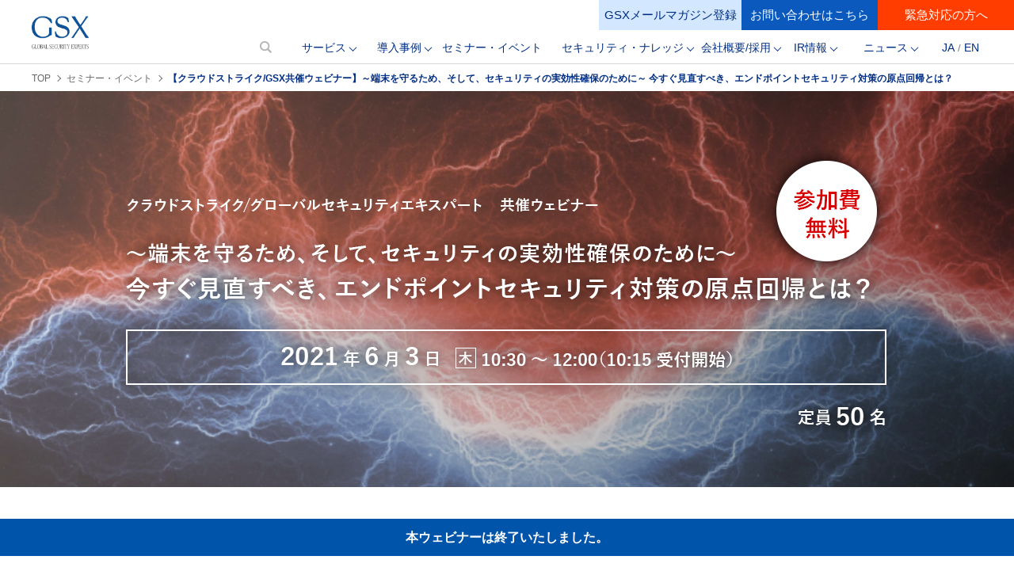

--- FILE ---
content_type: text/html; charset=UTF-8
request_url: https://www.gsx.co.jp/event/seminar/webinar_210603.html
body_size: 14137
content:
<!DOCTYPE html>
<html xmlns="http://www.w3.org/1999/xhtml" xml:lang="ja-JP" lang="ja-JP" prefix="og: http://ogp.me/ns#">
<head>
<!-- Google Tag Manager -->
<script>(function(w,d,s,l,i){w[l]=w[l]||[];w[l].push({'gtm.start':
new Date().getTime(),event:'gtm.js'});var f=d.getElementsByTagName(s)[0],
j=d.createElement(s),dl=l!='dataLayer'?'&l='+l:'';j.async=true;j.src=
'https://www.googletagmanager.com/gtm.js?id='+i+dl;f.parentNode.insertBefore(j,f);
})(window,document,'script','dataLayer','GTM-WLWJBC2');</script>
<!-- End Google Tag Manager -->
	<meta charset="utf-8" />
	<meta name="Author" content="Global Security Experts Inc." />
	<meta name="viewport" content="width=device-width, initial-scale=1" />
	<meta http-equiv="X-UA-Compatible" content="IE=edge" />
	<title>【クラウドストライク/GSX共催ウェビナー】～端末を守るため、そして、セキュリティの実効性確保のために～ 今すぐ見直すべき、エンドポイントセキュリティ対策の原点回帰とは？ - GSX｜グローバルセキュリティエキスパート株式会社</title>
	<meta name="description" content="2021年6月3日（木）開催の本ウェビナーはクラウドストライク/GSX共催で、今すぐ見直すべきエンドポイントセキュリティ対策の原点回帰とは？と題し、エンドポイントセキュリティソリューション製品（EDR/NGAV）の必要性を解説します。" />
	<meta name="keywords" content="グローバルセキュリティエキスパート,GSX,情報セキュリティ,サイバーセキュリティ教育カンパニー,ウェビナー,エンドポイントセキュリティ対策,クラウドストライク" />
	<link rel="home" href="https://www.gsx.co.jp/" />
	<link rel="stylesheet" type="text/css" href="/css/common.css" media="all" />
	<link rel="stylesheet" type="text/css" href="/css/pages.css" media="all" />
	<link rel="stylesheet" type="text/css" href="/css/class.css" media="all" />
	<link rel="stylesheet" type="text/css" href="/css/responsive.css" media="all" />
	<link rel="stylesheet" type="text/css" href="./css/webinar.css?20210603" media="all" />
	<link rel="canonical" href="https://www.gsx.co.jp/event/seminar/webinar_210603.html">
	<script type="application/ld+json">
  {
    "@context": "https://schema.org",
    "@type": "BreadcrumbList",
    "itemListElement": [{
    "@type": "ListItem",
    "position": 1,
    "name": "TOP",
    "item": "https://www.gsx.co.jp/"
    },{
    "@type": "ListItem",
    "position": 2,
    "name": "セミナー・イベント",
    "item": "https://www.gsx.co.jp/event/"
    },{
		"@type": "ListItem",
		"position": 3,
		"name": "【クラウドストライク/GSX共催ウェビナー】～端末を守るため、そして、セキュリティの実効性確保のために～ 今すぐ見直すべき、エンドポイントセキュリティ対策の原点回帰とは？"
	  }]
	}
	</script>
	 	<script>(typeof jQuery === "function") || document.write('<script src="https://code.jquery.com/jquery-3.7.1.min.js"><\/script>')</script>	
	<script type="text/javascript" src="https://maps.googleapis.com/maps/api/js?key=AIzaSyA26JQuDrjIMNhh6-YYfg7mF8V2E7WTelU"></script>

	<script type="text/javascript">
		var _gaq = _gaq || [];
		_gaq.push(['_setAccount', 'UA-11028089-2']);
		_gaq.push(['_trackPageview']);
		(function() {
			var ga = document.createElement('script'); ga.type = 'text/javascript'; ga.async = true;
			ga.src = ('https:' == document.location.protocol ? 'https://ssl' : 'http://www') + '.google-analytics.com/ga.js';
			var s = document.getElementsByTagName('script')[0]; s.parentNode.insertBefore(ga, s);
		})();
	</script>






<link rel="stylesheet" type="text/css" src="/common/css/style.css" media="all" />



	<!-- ↓2019年度デザイン共通パーツ適応 -->
		<!-- css・viewport -->
		<style>body{display:none;}</style><!-- チラつき防止 -->
		<script>
			$(function(){//チラつき防止　CSS反映後にbody表示
				$('body').css('display', 'block');
			});
		</script>
    <!-- /css・viewport -->
    <meta name="viewport" content="width=device-width,initial-scale=1.0,maximum-scale=1.0,user-scalable=0"/>
    <link rel="stylesheet" type="text/css" href="/common/css/mediaqueries.css"/>
    <link rel="stylesheet" type="text/css" href="/common/css/reset.css"/>
    <link rel="stylesheet" type="text/css" href="/common/css/general.css"/>
    <link rel="stylesheet" type="text/css" href="/common/css/breadcrumb.css"/>
		<!-- googlefont -->
		<link href="https://fonts.googleapis.com/css?family=Roboto:400,500,700,900" rel="stylesheet">
		<link href="https://fonts.googleapis.com/css?family=Noto+Sans+JP:100,300,400" rel="stylesheet">
		<!-- /googlefont -->
	<!-- /2019年度デザイン共通パーツ適応 -->
	<!-- ogp -->
		<meta property="og:locale" content="ja_JP">
		<meta property="og:type" content="website">
		<meta property="og:url" content="https://www.gsx.co.jp/event/seminar/webinar_210603.html">
		<meta property="og:title" content="【クラウドストライク/GSX共催ウェビナー】～端末を守るため、そして、セキュリティの実効性確保のために～ 今すぐ見直すべき、エンドポイントセキュリティ対策の原点回帰とは？｜グローバルセキュリティエキスパート株式会社（GSX）">
		<meta property="og:site_name" content="【クラウドストライク/GSX共催ウェビナー】～端末を守るため、そして、セキュリティの実効性確保のために～ 今すぐ見直すべき、エンドポイントセキュリティ対策の原点回帰とは？｜グローバルセキュリティエキスパート株式会社（GSX）">
		<meta property="og:description" itemprop="description" content="///【クラウドストライク/GSX共催ウェビナー】～端末を守るため、そして、セキュリティの実効性確保のために～ 今すぐ見直すべき、エンドポイントセキュリティ対策の原点回帰とは？ ///">
		<meta property="og:image" content="https://gsx-co-jp.s3-ap-northeast-1.amazonaws.com/Webinar/images/20210603OGP.png">
	<!-- /ogp -->
</head>

<body class="seminar seminarandevent">

<a name="top" class="pagelink">top</a>

<!-- Google Tag Manager (noscript) -->
<noscript><iframe src="https://www.googletagmanager.com/ns.html?id=GTM-WLWJBC2"
height="0" width="0" style="display:none;visibility:hidden"></iframe></noscript>
<!-- End Google Tag Manager (noscript) -->
<script src="/common/js/pc/nav_pc_position.js"></script><!-- スクロールナビ固定 -->
<script src="/common/js/pc/nav_pc.js"></script><!-- グローバル_スライドメニュー -->
<script src="/common/js/pc/sitesearch_slide.js"></script><!-- サイト内検索スライド -->
<script src="/common/js/sp/nav_sp.js"></script><!-- メニュースライド（スマホ） -->
<script src="/common/js/sp/jquery.meanmenu.min.js"></script><!-- IRメニュー開閉（スマホ） -->
<script src="/common/js/header_menu_toggle.js"></script><!-- メニュー開閉（スマホ） -->
<link rel="stylesheet" type="text/css" href="/common/css/meanmenu.css"><!-- IRメニュー開閉（スマホ） -->
<link rel="stylesheet" type="text/css" href="/common/css/header.css?202401"/>
<link rel="stylesheet" type="text/css" href="/common/css/navigation.css"/>

<script type="text/javascript">
$(function($){
	//メニューの表示状態保管用
	var state = false;
	//.bodyのスクロール位置
	var scrollpos = 0;
	//meanmenuの状態による表示制御
	function mm_control() {
		if($('.mean-nav .nav').is(':visible')) {
			//表示中
			if(state == false) {
				scrollpos = $(window).scrollTop();
				$('body').addClass('fixed').css({'top': -scrollpos});
				$('.mean-container').addClass('open');
				$('.mean-nav .mask').show();
				state = true;
			}
		} else {
			//非表示中
			if(state == true) {
				$('body').removeClass('fixed').css({'top': 0});
				window.scrollTo( 0 , scrollpos );
				$('.mean-container').removeClass('open');
				$('.mean-nav .mask').hide();
				state = false;
			}
		}
	}

	$('#gNav').meanmenu({
	    meanMenuContainer: ".nav_sp_menu1_ir", // メニューを表示させる位置
	    meanScreenWidth: "768"
	});
	$(document)
	.on('opend.meanmenu closed.meanmenu', function() {
		mm_control();
	})
	.on('touchend click', '.mean-bar .mask', function(e) {
		$('.mean-bar .meanmenu-reveal').trigger('click');
		return false;
	});
	//ウィンドウサイズ変更によるメニュー非表示時の制御
	$(window).on('resize', function() {
		mm_control();
	});
});
</script>

<!--//////////////////////////////* ↓PCヘッダー *//////////////////////////////-->
<header class="header_pc display_pc">

	<div class="header_pc_in">
		<h1 class="w_logo">
			<a class="logo" href="/">
        <img src="/common/images/header_logo.webp" alt="サイバーセキュリティ教育カンパニーのGSX｜グローバルセキュリティエキスパート株式会社" width="72" height="41">
      </a>
		</h1>

		<div class="header_naviarea">

			<div class="area_h_l_search js_sitesearch_slidearea">
				<div class="a_h_l_s_btn_close js_sitesearch_slide"></div>
				<script type="text/javascript">
					(function() {
						var cx = '000624433891146996760:tqbsi1oy_u0';
						var gcse = document.createElement('script');
						gcse.type = 'text/javascript';
						gcse.async = true;
						gcse.src = (document.location.protocol == 'https:' ? 'https:' : 'http:') +
							'//cse.google.com/cse.js?cx=' + cx;
						var s = document.getElementsByTagName('script')[0];
						s.parentNode.insertBefore(gcse, s);
					})();
				</script>
				<gcse:search></gcse:search>
			</div>

      <!-- ナビゲーションエリア -->
			<ul class="nav_block">
        <!-- 検索バー -->
        <a class="h_l_search js_sitesearch_slide">
          <img src="/common/images/header_searsh.png" alt="サイト検索">
        </a>
				<li class="nav_item pulldown_01">
          <a href="/services/" class="header_menu header_arrow">サービス</a>
          <!-- 第２階層 -->
					<ul class="nav_block_second">
            <li>
              <!-- セキュリティを学ぶ -->
              <a class="ttl" href="/services/securitylearning/">セキュリティを学ぶ</a>
              <!-- 第３階層 -->
              <ul class="nav_block_third">
                <li><a class="nav_in_item" href="/services/securitylearning/cybersecurity.html">GSXのサイバーセキュリティ教育とは？</a></li>
                <li><a class="nav_in_item" href="/services/securitylearning/trapmail.html">トラップメール</a></li>
                <li><a class="nav_in_item" href="/services/securitylearning/smishing.html">携帯端末ショートメール詐欺訓練</a></li>
                <li><a class="nav_in_item" href="/services/securitylearning/seculio.html">セキュリオ</a></li>
                <li><a class="nav_in_item" href="/services/securitylearning/minasecure.html">ITセキュリティeラーニング　Mina Secure&reg;</a></li>
                <li><a class="nav_in_item" href="/services/securitylearning/otminasecure.html">OTセキュリティeラーニングサービス　Mina Secure</a></li>
                <li><a class="nav_in_item" href="/services/securitylearning/securist">セキュリスト（SecuriST）®</a></li>
                <li><a class="nav_in_item" href="/services/securitylearning/eccouncil">EC-Council公式トレーニング</a></li>
                <li><a class="nav_in_item" href="/services/securitylearning/seaj/">SEA/J基礎コース CSBM</a></li>
                <li><a class="nav_in_item" href="/services/securitylearning/ciso.html">CISO講座</a></li>
                <li><a class="nav_in_item" href="/services/securitylearning/cissp.html">公式 CISSP CBKトレーニング</a></li>
                <li><a class="nav_in_item" href="/services/securitylearning/cc.html">公式CCトレーニング</a></li>
                <li><a class="nav_in_item" href="/services/securitylearning/secureeggs.html">セキュアEggs</a></li>
                <li><a class="nav_in_item" href="/services/securitylearning/microhardening.html">MicroHardening：EnterpriseEdition</a></li>
              </ul>            
            </li>

            <!-- リスクを見つける -->
            <li>
              <a class="ttl" href="/services/findrisk/">リスクを見つける</a>
              <!-- 第３階層 -->
              <ul class="nav_block_third move-up_140">
                <li><a class="nav_in_item" href="/services/findrisk/vulnerability_diagnosis.html">GSXが提供している脆弱性診断サービス</a></li>
                <li><a class="nav_in_item" href="/informationsecurity/vulnerabilitydiagnosis.html">なぜ、脆弱性診断が必要なのか？</a></li>
                <li><a class="nav_in_item" href="/services/findrisk/webapplication.html">Webアプリケーション診断</a></li>
                <li><a class="nav_in_item" href="/services/findrisk/webappquick.html">Web脆弱性診断クイック</a></li>
                <li><a class="nav_in_item" href="/services/findrisk/platform.html">プラットフォーム診断</a></li>
                <li><a class="nav_in_item" href="/services/findrisk/penetration_test.html">ペネトレーションテスト</a></li>
                <li><a class="nav_in_item" href="/services/findrisk/redteam.html">レッドチーム評価</a></li>
                <li><a class="nav_in_item" href="/services/findrisk/diagnosis_wp.html">WordPress脆弱性診断</a></li>
                <li><a class="nav_in_item" href="/services/findrisk/smartphoneapplication.html">スマホアプリセキュリティ診断</a></li>
                <li><a class="nav_in_item" href="/services/findrisk/iotsecurity.html">IoTセキュリティ診断</a></li>
                <li><a class="nav_in_item" href="/services/findrisk/designdocumentreview.html">脆弱性診断設計書レビュー</a></li>
                <li><a class="nav_in_item" href="/services/findrisk/security-infomation.html">脆弱性情報提供</a></li>
                <li><a class="nav_in_item" href="/services/findrisk/riskvisualization.html">リスク可視化支援｜（アセスメント）</a></li>
                <li><a class="nav_in_item" href="/services/findrisk/auditservices.html">システム監査・セキュリティ監査</a></li>
                <li><a class="nav_in_item" href="/services/findrisk/otsecurity.html">OTセキュリティサービス</a></li>
              </ul>
            </li>

            <!-- サイバーセキュリティに強い組織/運用体制を作る -->
            <li>
              <a class="ttl" href="/services/cybersecurityorganization/">サイバーセキュリティに強い組織/運用体制を作る</a>
              <!-- 第３階層 -->
              <ul class="nav_block_third">
                <li><a class="nav_in_item" href="https://www.cyberstar.co.jp/" target="_blank">セキュリティSES│CyberSTAR</a></li>
                <li><a class="nav_in_item" href="/services/cybersecurityorganization/advisory.html">セキュリティアドバイザリーサービス</a></li>
                <li><a class="nav_in_item" href="/services/cybersecurityorganization/ransom.html">ランサムウェア態勢評価サービス</a></li>
                <li><a class="nav_in_item" href="/services/cybersecurityorganization/incident.html">インシデント対応訓練サービス</a></li>
                <li><a class="nav_in_item" href="/services/cybersecurityorganization/asm.html">サイバー脅威・脆弱性監視サービス</a></li>
                <li><a class="nav_in_item" href="/services/cybersecurityorganization/it-bcp.html">IT-BCP文書雛形パッケージ</a></li>
                <li><a class="nav_in_item" href="/services/cybersecurityorganization/documentationsupport.html">情報セキュリティ文書雛形パッケージ</a></li>
                <li><a class="nav_in_item" href="/services/cybersecurityorganization/iso27001certificationsupport.html">ISO認証取得・更新対応支援（ISMS/ITSMS/QMS/EMS等）</a></li>
                <li><a class="nav_in_item" href="/services/cybersecurityorganization/csirt.html">CSIRT構築運用支援</a></li>
                <li><a class="nav_in_item" href="/services/cybersecurityorganization/itsupport.html">ITサポートサービス</a></li>
                <li><a class="nav_in_item" href="/services/cybersecurityorganization/systemdevelopment.html">システム開発・IoTサービス開発</a></li>
              </ul>
            </li>

            <!-- セキュリティ事故を防ぐ -->
            <li>
              <a class="ttl" href="/services/incidentavoidance/">セキュリティ事故を防ぐ</a>
              <!-- 第３階層 -->
              <ul class="nav_block_third move-up_160">
                <li><a class="nav_in_item" href="/services/incidentavoidance/alogcloud.html">ALogCloud</a></li>
                <li><a class="nav_in_item" href="/services/incidentavoidance/exabeam.html">Exabeam</a></li>
                <li><a class="nav_in_item" href="/services/incidentavoidance/ifilteratcloud.html">i-FILTER@Cloud</a></li>
                <li><a class="nav_in_item" href="/services/incidentavoidance/crowdstrikefalcon.html">CrowdStrikeFalcon</a></li>                
                <li><a class="nav_in_item" href="/services/incidentavoidance/endpointsecurity.html">GSXエンドポイント保護サービス</a></li>                
                <li><a class="nav_in_item" href="/services/incidentavoidance/cloudflare.html">Cloudflare One</a></li>
                <li><a class="nav_in_item" href="/services/incidentavoidance/sentinelone.html">SentinelOne&reg;</a></li>
                <li><a class="nav_in_item" href="/services/incidentavoidance/cybereason.html">Cybereason</a></li>
                <li><a class="nav_in_item" href="/services/incidentavoidance/shadan-kun.html">攻撃遮断くん</a></li>
                <li><a class="nav_in_item" href="/services/incidentavoidance/cloud.html">クラウドセキュリティ診断</a></li>
                <li><a class="nav_in_item" href="/services/incidentavoidance/diagnosis_box.html">クラウドセキュリティ診断 for Box</a></li>
                <li><a class="nav_in_item" href="/services/incidentavoidance/SecurityScorecard.html">SecurityScorecard</a></li>
              </ul>
            </li>
            </li>

            <!-- セキュリティ事故を早急に解決する -->
            <li>
              <a class="ttl" href="/services/emergency.html">セキュリティ事故を早急に解決する</a>
            </li>

            <!-- 情報セキュリティに関する気軽な相談相手が欲しい -->
            <li>
              <a class="ttl" href="https://anshin.vciso.jp/">情報セキュリティに関する気軽な相談相手が欲しい</a>
            </li>
          </ul>
				</li>

        <li class="nav_item pulldown_01">
          <a href="/casestudy/" class="header_menu header_arrow">導入事例</a>
          <!-- 第２階層 -->
          <ul class="nav_block_second">
            <li><a class="ttl" href="/casestudy/">導入事例・インタビュー</a></li>
          </ul>
          <ul class="nav_block_second">
            <li>
              <!-- セキュリティを学ぶ -->
              <a class="ttl" href="/interview/">教育講座受講インタビュー</a>
              <!-- 第３階層 -->
              <ul class="nav_block_third">
                <li><a class="nav_in_item" href="/interview/#securist">セキュリスト（SecuriST）&reg;</a></li>
                <li><a class="nav_in_item" href="/interview/#eccouncil">EC-Council公式トレーニング</a></li>
              </ul>
            </li>
          </ul>
        </li>
				<li class="nav_item middle"><a href="/event/" class="header_menu">セミナー・イベント</a></li>
				<li class="nav_item wide">
          <a href="/securityknowledge/" class="header_menu header_arrow">セキュリティ・ナレッジ</a>
          <!-- 第２階層 -->
					<ul class="nav_block_second">
            <li><a class="ttl" href="/securityknowledge/whitepaper/">ホワイトペーパー</a></li>
            <li><a class="ttl" href="/securityknowledge/document/">サービス資料</a></li>
            <li><a class="ttl" href="/securityknowledge/column/">コラム</a></li>
            <li><a class="ttl" href="/securityknowledge/report/">ウェビナーレポート</a></li>
            <li><a class="ttl" href="https://www.youtube.com/@GSXInc" target="_blank">GSX公式Youtubeチャンネル</a></li>
          </ul>
        </li>

				<li class="nav_item">
          <a href="/about/" rel="nofollow" class="header_menu header_arrow">会社概要/採用</a>
          <!-- 第２階層 -->
					<ul class="nav_block_second">
            <li><a class="ttl" href="/about/" rel="nofollow">会社情報</a></li>
            <li><a class="ttl" href="/about/member/" rel="nofollow">経営メンバー</a></li>
            <li><a class="ttl" href="/recruit/" rel="nofollow">採用情報</a></li>
          </ul>
				</li>

        <li class="nav_item menu_left">
          <a href="/ir/" rel="nofollow" class="header_menu header_arrow">IR情報</a>

          <!-- 第２階層 -->
          <ul class="nav_block_second">
            <li><a  class="ttl" href="/ir/news/" rel="nofollow">IRニュース</a></li>
          </ul>
          <ul class="nav_block_second">
            <li>
              <!-- 株主・投資家の皆さまへ -->
              <a class="ttl" href="/ir/management/message/" rel="nofollow">株主・投資家の皆さまへ</a>
              <!-- 第３階層 -->
              <ul class="nav_block_third">
                <li><a class="nav_in_item" href="/ir/management/message/" rel="nofollow">株主・投資家の皆さまへ</a></li>
                <li><a class="nav_in_item" href="/ir/management/governance/" rel="nofollow">コーポレートガバナンス</a></li>
                <li><a class="nav_in_item" href="/ir/management/disclosure/" rel="nofollow">ディスクロージャーポリシー</a></li>
              </ul>
            </li>
          </ul>

          <!-- 第２階層 -->
          <ul class="nav_block_second">
            <li>
              <!-- 会社概要 -->
              <a class="ttl" href="/ir/profile/company/" rel="nofollow">会社概要</a>
              <!-- 第３階層 -->
              <ul class="nav_block_third">
                <li><a class="nav_in_item" href="/ir/profile/company/" rel="nofollow">会社概要</a></li>
                <li><a class="nav_in_item" href="/ir/profile/history/" rel="nofollow">沿革</a></li>
                <li><a class="nav_in_item" href="/ir/profile/service/" rel="nofollow">事業紹介</a></li>
              </ul>
            </li>
          </ul>

          <!-- 第２階層 -->
          <ul class="nav_block_second">
            <li>
              <!-- 株式基本情報 -->
              <a class="ttl" href="/ir/stock/information/" rel="nofollow">株式基本情報</a>
              <!-- 第３階層 -->
              <ul class="nav_block_third">
                <li><a class="nav_in_item" href="/ir/stock/information/" rel="nofollow">株式基本情報</a></li>
                <li><a class="nav_in_item" href="/ir/stock/dividend/" rel="nofollow">配当実績</a></li>
                <li><a class="nav_in_item" href="/ir/stock/benefits/" rel="nofollow">株主優待</a></li>
                <li><a class="nav_in_item" href="/ir/stock/shareholders/" rel="nofollow">株主総会</a></li>
              </ul>
            </li>
          </ul>

          <!-- 第２階層 -->
          <ul class="nav_block_second">
            <li>
              <!-- 決算短信 -->
              <a class="ttl" href="/ir/library/summary/" rel="nofollow">IRライブラリ</a>
              <!-- 第３階層 -->
              <ul class="nav_block_third">
                <li><a class="nav_in_item" href="/ir/library/summary/" rel="nofollow">決算短信</a></li>
                <li><a class="nav_in_item" href="/ir/library/briefing/" rel="nofollow">決算説明会資料</a></li>
                <li><a class="nav_in_item" href="/ir/library/qanda/" rel="nofollow">質疑応答集</a></li>
                <li><a class="nav_in_item" href="/ir/library/securities-report/" rel="nofollow">有価証券報告書</a></li>
                <li><a class="nav_in_item" href="/ir/library/other/" rel="nofollow">その他IR資料</a></li>
              </ul>
            </li>
          </ul>

          <!-- 第２階層 -->
          <ul class="nav_block_second">
            <li>
              <!-- 決算短信 -->
              <a class="ttl" href="/ir/finance/highlight/" rel="nofollow">財務・業績ハイライト</a>
              <!-- 第３階層 -->
              <ul class="nav_block_third">
                <li><a class="nav_in_item" href="/ir/finance/highlight/" rel="nofollow">業績ハイライト</a></li>
                <li><a class="nav_in_item" href="/ir/finance/indicator/" rel="nofollow">主な財務指標</a></li>
                <li><a class="nav_in_item" href="/ir/finance/cashflow/" rel="nofollow">キャッシュフローの状況</a></li>
              </ul>
            </li>
          </ul>

          <ul class="nav_block_second">
            <li><a class="ttl" href="/ir/individual/" rel="nofollow">3分でわかるGSX</a></li>
            <li><a class="ttl" href="/ir/quick-answer/" rel="nofollow">Quick Answer</a></li>
          </ul>

        </li>

        <!-- ニュース -->
        <li class="nav_item">
          <a href="/news/" rel="nofollow" class="header_menu header_arrow">ニュース</a>
          <!-- 第２階層 -->
          <ul class="nav_block_second">
            <li><a class="ttl" href="/news/pr/" rel="nofollow">プレスリリース</a></li>
            <li><a class="ttl" href="/news/topics/" rel="nofollow">トピックス</a></li>
            <li><a class="ttl" href="/ir/news/" rel="nofollow">IR</a></li>
            <li><a class="ttl" href="/news/newarrivals/" rel="nofollow">新着コンテンツ</a></li>
            <li><a class="ttl" href="/news/media" rel="nofollow">メディア掲載</a></li>
          </ul>
        </li>

        <!-- grobal -->
        <li class="nav_item">
          <a href="/" class="header_menu">JA</a> / <a class="header_menu" href="/english">EN</a>
        </li>
			</ul>

      <div class="button_wrapper">
        <a href="/mailmagazine" class="button_base button_blue2" target="_blank" rel="nofollow noopener noreferrer">GSXメールマガジン登録</a>
        <a href="/inquiry" class="button_base button_blue" target="_blank" rel="nofollow noopener noreferrer">お問い合わせはこちら</a>
        <a href="/services/emergency.html" class="button_base button_orange">緊急対応の方へ</a>
			</div>
		</div>
	</div><!-- header_pc_in -->
</header><!-- header_pc -->

</div>
<!--//////////////////////////////* ↑PCヘッダー *//////////////////////////////-->


<!--//////////////////////////////* ↓SPヘッダー *//////////////////////////////-->

<header class="header_sp display_sp">
	<div class="header_sp_in">
		<div class="i_nav js_nav_sp_slide"><span class="i_nav-icon"></span></div>
		<div class="w_i_cv">
      <a class="i_cv contact2" href="/mailmagazine" target="_blank" rel="nofollow noopener noreferrer">
        <span class="icn"></span>
        <p class="caption">GSXメールマガジン登録</p>
      </a>
      <a class="i_cv contact" href="/inquiry" target="_blank" rel="nofollow noopener noreferrer">
        <span class="icn"></span>
        <p class="caption">お問い合わせはこちら</p>
      </a>
      <a class="i_cv emergency" href="/services/emergency.html">
        <span class="icn"></span>
        <p class="caption">緊急対応の方へ</p>
      </a>
		</div>
		<h1 class="logo_area">
      <a class="logo" href="/">
        <img src="/common/images/header_logo.webp" alt="サイバーセキュリティ教育カンパニーのGSX｜グローバルセキュリティエキスパート株式会社" width="60" height="34">
  		</a>
    </h1>
	</div><!-- header_sp_in -->
</header><!-- header_sp -->
<div class="header_sp_space"></div>

<!--//////////////////////////////* ↑SPヘッダー *//////////////////////////////-->


<!--//////////////////////////////* ↓SPスライドメニュー *//////////////////////////////-->

<nav class="nav_sp display_sp js_nav_sp container">
	<div class="i_nav js_nav_sp_slide"><span class="i_nav-icon"></span></div>
	<div class="nav_sp_in">
		<a class="nev_logo" href="/">
			<picture>
			<source type="image/webp" srcset="/common/images/header_logo.webp" />
			<img src="https://gsx-co-jp.s3.ap-northeast-1.amazonaws.com/common/header_logo.png" /></a>
			</picture>
		</a>
		<div class="w_nav_cvbox">
			<a class="nav_cvbox_tel" href="tel:0335789001">
				<div class="text1">電話でお問い合わせ</div>
				<div class="text2">
					<picture>
					<source type="image/webp" srcset="/2019/images/pc/cvbox/cvbox_tel.webp" />
					<img src="/2019/images/pc/cvbox/cvbox_tel.png" />03-3578-9001
					</picture>
				</div>
				<div class="text3">受付：平日9:00~17:30</div>
			</a>
			<a class="nav_cvbox_tel" href="tel:0335789055">
				<div class="text1">緊急の方はこちら</div>
				<div class="text2">
					<picture>
					<source type="image/webp" srcset="/2019/images/sp/default/i_tel_red.webp" />
					<img src="/2019/images/sp/default/i_tel_red.png" />03-3578-9055
					</picture>
				</div>
        <div class="text3">緊急メール：119@gsx.co.jp</div>
			</a>
			<a class="nav_cvbox_mail" href="/inquiry" target="_blank" rel="nofollow noopener noreferrer">
				<div class="text1">お問い合わせはこちら</div>
			</a>
		</div><!-- w_nav_cvbox -->
		<ul class="nav_sp_menu2">
			<li>
        <!-- `close_blue` は expand_blueをクリックして中身が表示されている際に表示されるもの -->
        <div class="service_cate">
          <a href="/services/securitylearning/">セキュリティを学ぶ</a>
            <span class="expand_btn blue is_show" id="expand_cate_1">+</span>
            <span class="close_btn blue" id="close_cate_1">−</span>
        </div>
        <!-- expand クリックで表示 -->
        <ul class="expand_block" id="service_cate_1_content">
          <li><a class="expand_item" href="/services/securitylearning/cybersecurity.html" style="margin-top: 0;">GSXのサイバーセキュリティ教育とは？</a></li>
          <li><a class="expand_item" href="/services/securitylearning/trapmail.html">トラップメール</a></li>
          <li><a class="expand_item" href="/services/securitylearning/smishing.html">携帯端末ショートメール詐欺訓練</a></li>
          <li><a class="expand_item" href="/services/securitylearning/seculio.html">セキュリオ</a></li>
          <li><a class="expand_item" href="/services/securitylearning/minasecure.html">Mina Secure®️</a></li>
          <li><a class="expand_item" href="/services/securitylearning/otminasecure.html">OTセキュリティeラーニングサービスMina Secure</a></li>
          <li><a class="expand_item" href="/services/securitylearning/securist">セキュリスト（SecuriST）®</a></li>
          <li><a class="expand_item" href="/services/securitylearning/eccouncil">EC-Council公式トレーニング</a></li>
          <li><a class="expand_item" href="/services/securitylearning/seaj/">SEA/J基礎コース CSBM</a></li>
          <li><a class="expand_item" href="/services/securitylearning/ciso.html">CISO講座</a></li>
          <li><a class="expand_item" href="/services/securitylearning/cissp.html">公式 CISSP CBKトレーニング</a></li>
          <li><a class="expand_item" href="/services/securitylearning/cc.html">公式CCトレーニング</a></li>
          <li><a class="expand_item" href="/services/securitylearning/secureeggs.html">セキュアEggs</a></li>
          <li><a class="expand_item" href="/services/securitylearning/microhardening.html">MicroHardening：EnterpriseEdition</a></li>
        </ul>    
			</li>
			<li>
        <div class="service_cate">
          <a href="/services/findrisk/">リスクを見つける</a>
            <span class="expand_btn blue is_show" id="expand_cate_2">+</span>
            <span class="close_btn blue" id="close_cate_2">−</span>
        </div>
        <!-- expand クリックで表示 -->
        <ul class="expand_block" id="service_cate_2_content">
          <li><a class="expand_item" href="/services/findrisk/vulnerability_diagnosis.html" style="margin-top: 0;">GSXが提供している脆弱性診断サービス</a></li>
          <li><a class="expand_item" href="/services/findrisk/webapplication.html">Webアプリケーション診断</a></li>
          <li><a class="expand_item" href="/services/findrisk/webappquick.html">Web脆弱性診断クイック</a></li>
          <li><a class="expand_item" href="/services/findrisk/platform.html">プラットフォーム診断</a></li>
          <li><a class="expand_item" href="/services/findrisk/penetration_test.html">ペネトレーションテスト</a></li>
          <li><a class="expand_item" href="/services/findrisk/redteam.html">レッドチーム評価</a></li>
          <li><a class="expand_item" href="/services/findrisk/diagnosis_wp.html">WordPress脆弱性診断</a></li>
          <li><a class="expand_item" href="/services/findrisk/smartphoneapplication.html">スマホアプリセキュリティ診断</a></li>
          <li><a class="expand_item" href="/services/findrisk/iotsecurity.html">IoTセキュリティ診断</a></li>
          <li><a class="expand_item" href="/services/findrisk/designdocumentreview.html">脆弱性診断設計書レビュー</a></li>
          <li><a class="expand_item" href="/services/findrisk/security-infomation.html">脆弱性情報提供</a></li>
          <li><a class="expand_item" href="/services/findrisk/riskvisualization.html">リスク可視化支援｜（アセスメント）</a></li>
          <li><a class="expand_item" href="/services/findrisk/auditservices.html">システム監査・セキュリティ監査</a></li>
          <li><a class="expand_item" href="/services/findrisk/otsecurity.html">OTセキュリティサービス</a></li>
        </ul>
      </li>
      <li>
        <div class="service_cate">
          <a href="/services/cybersecurityorganization/">サイバーセキュリティに強い組織/運用体制を作る</a>
            <span class="expand_btn blue is_show" id="expand_cate_3">+</span>
            <span class="close_btn blue" id="close_cate_3">−</span>
        </div>
        <!-- expand クリックで表示 -->
        <ul class="expand_block" id="service_cate_3_content">
          <li><a class="expand_item" href="https://www.cyberstar.co.jp/" target="_blank" style="margin-top: 0;">セキュリティSES│CyberSTAR</a></li>
          <li><a class="expand_item" href="/services/cybersecurityorganization/advisory.html">セキュリティアドバイザリーサービス</a></li>
          <li><a class="expand_item" href="/services/cybersecurityorganization/ransom.html">ランサムウェア態勢評価サービス</a></li>
          <li><a class="expand_item" href="/services/cybersecurityorganization/incident.html">インシデント対応訓練サービス</a></li>
          <li><a class="expand_item" href="/services/cybersecurityorganization/asm.html">サイバー脅威・脆弱性監視サービス</a></li>
          <li><a class="expand_item" href="/services/cybersecurityorganization/it-bcp.html">IT-BCP文書雛形パッケージ</a></li>
          <li><a class="expand_item" href="/services/cybersecurityorganization/documentationsupport.html">情報セキュリティ文書雛形パッケージ</a></li>
          <li><a class="expand_item" href="/services/cybersecurityorganization/iso27001certificationsupport.html">ISO認証取得・更新対応支援（ISMS/ITSMS/QMS/EMS等）</a></li>
          <li><a class="expand_item" href="/services/cybersecurityorganization/csirt.html">CSIRT構築運用支援</a></li>
          <li><a class="expand_item" href="/services/cybersecurityorganization/itsupport.html">ITサポートサービス</a></li>
          <li><a class="expand_item" href="/services/cybersecurityorganization/systemdevelopment.html">システム開発・IoTサービス開発</a></li>
        </ul>
      </li>
      <li>
        <div class="service_cate">
          <a href="/services/incidentavoidance/">セキュリティ事故を防ぐ</a>
            <span class="expand_btn blue is_show" id="expand_cate_4">+</span>
            <span class="close_btn blue" id="close_cate_4">−</span>
        </div>
        <!-- expand クリックで表示 -->
        <ul class="expand_block" id="service_cate_4_content">
          <li><a class="expand_item" href="/services/incidentavoidance/alogcloud.html" style="margin-top: 0;">ALogCloud</a></li>
          <li><a class="expand_item" href="/services/incidentavoidance/exabeam.html">Exabeam</a></li>
          <li><a class="expand_item" href="/services/incidentavoidance/ifilteratcloud.html">i-FILTER@Cloud</a></li>
          <li><a class="expand_item" href="/services/incidentavoidance/crowdstrikefalcon.html">CrowdStrikeFalcon</a></li>                
          <li><a class="expand_item" href="/services/incidentavoidance/endpointsecurity.html">GSXエンドポイント保護サービス</a></li>
          <li><a class="expand_item" href="/services/incidentavoidance/cloudflare.html">Cloudflare One</a></li>
          <li><a class="expand_item" href="/services/incidentavoidance/sentinelone.html">SentinelOne&reg;</a></li>
          <li><a class="expand_item" href="/services/incidentavoidance/cybereason.html">Cybereason</a></li>
          <li><a class="expand_item" href="/services/incidentavoidance/shadan-kun.html">攻撃遮断くん</a></li>
          <li><a class="expand_item" href="/services/incidentavoidance/cloud.html">クラウドセキュリティ診断</a></li>
          <li><a class="expand_item" href="/services/incidentavoidance/diagnosis_box.html">クラウドセキュリティ診断 for Box</a></li>
          <li><a class="expand_item" href="/services/incidentavoidance/SecurityScorecard.html">SecurityScorecard</a></li>
        </ul>
      </li>
      <li>
        <div class="service_cate sp_arrow">
          <a class="ttl" href="/services/emergency.html">セキュリティ事故を早急に解決する</a>
        </div>
      </li>
      <li>
        <div class="service_cate sp_arrow">
          <a class="ttl" href="https://anshin.vciso.jp/">情報セキュリティに関する気軽な相談相手が欲しい</a>
        </div>
      </li>
		</ul>

		<ul class="nav_sp_menu1">
			<li class="tb_item"><a href="/casestudy/">導入事例・インタビュー</a></li>
      <li class="tb_item"><a href="/interview/">教育講座受講インタビュー</a></li>
		</ul>
		<ul class="nav_sp_menu1">
      <li class="tb_item"><a href="/event/">セミナー・イベント</a></li>
			<li class="tb_item"><a href="/securityknowledge/">セキュリティ・ナレッジ</a></li>
    </ul>
    <ul class="nav_sp_menu1">
      <li class="tb_item"><a href="/news">ニュース</a></li>
      <li class="tb_item"><a href="/partner/">パートナーシップ</a></li>
    </ul>

    <ul class="nav_sp_menu1">
      <li class="single_column">
        <div class="expand_toggle_flex">
          <a href="/ir">IR</a>
          <span class="expand_btn is_show" id="open_ir">+</span>
          <span class="close_btn" id="close_ir">−</span>
        </div>

        <!-- expand クリックで表示 -->
        <ul class="expand_block" id="ir_content">
          <li><a class="expand_item" href="/ir/">IRトップ</a></li>
          <li><a href="/ir/news/">IRニュース</a></li>
          <li><a href="/ir/management/message/">株主・投資家の皆さまへ</a></li>
          <li><a href="/ir/management/governance/">コーポレートガバナンス</a></li>
          <li><a href="/ir/management/disclosure/">ディスクロージャーポリシー</a></li>
          <li><a href="/ir/profile/company/">会社概要</a></li>
          <li><a href="/ir/profile/history/">沿革</a></li>
          <li><a href="/ir/profile/service/">事業紹介</a></li>
          <li><a href="/ir/stock/information/">株式基本情報</a></li>
          <li><a href="/ir/stock/dividend/">配当実績</a></li>
          <li><a href="/ir/stock/benefits/">株主優待</a></li>
          <li><a href="/ir/stock/shareholders/">株主総会</a></li>
          <li><a href="/ir/library/summary/">決算短信</a></li>
          <li><a href="/ir/library/briefing/">決算説明会資料</a></li>
          <li><a href="/ir/library/qanda/">質疑応答集</a></li>
          <li><a href="/ir/library/securities-report/">有価証券報告書</a></li>
          <li><a href="/ir/library/other/">その他IR資料</a></li>
          <li><a href="/ir/library/summary/">業績ハイライト</a></li>
          <li><a href="/ir/finance/indicator/">主な財務指標</a></li>
          <li><a href="/ir/finance/cashflow/">キャッシュフローの状況</a></li>
          <li><a href="/ir/library/qanda/">質疑応答集</a></li>
          <li><a href="/ir/individual/">3分でわかるGSX</a></li>
          <li><a href="/ir/quick-answer/">Quick Answer</a></li>
        </ul>
      </li>
    </ul>

    <ul class="nav_sp_menu1">
      <li class="tb_item"><a href="/about">会社概要</a></li>
			<li class="tb_item"><a href="/recruit">採用情報</a></li>
    </ul>

    <ul class="footer_sub_link_area_box">
      <li><a href="/privacy.html">個人情報保護方針</a></li>
      <li><a href="/securitypolicy.html">情報セキュリティポリシー</a></li>
      <li><a href="/sitemap.html">サイトマップ</a></li>
    </ul>

	</div><!-- nav_sp_in -->
</nav><!-- /nav_sp -->
<!--//////////////////////////////* ↑スマホスライドメニュー *//////////////////////////////-->
<div class="breadcrumb">
  <div class="breadcrumb_inner">
      <span class="breadcrumb_item"><a href="/">TOP</a><span class="arrow"></span></span>
      <span class="breadcrumb_item"><a href="/event/">セミナー・イベント</a><span class="arrow"></span></span>
      <span class="breadcrumb_item current">
        【クラウドストライク/GSX共催ウェビナー】～端末を守るため、そして、セキュリティの実効性確保のために～ 今すぐ見直すべき、エンドポイントセキュリティ対策の原点回帰とは？
      </span>
  </div>
</div>

<div id="w_20210603">
	<h2><img src="https://gsx-co-jp.s3-ap-northeast-1.amazonaws.com/Webinar/images/top_20210603.png" alt="【クラウドストライク/GSX共催ウェビナー】～端末を守るため、そして、セキュリティの実効性確保のために～ 今すぐ見直すべき、エンドポイントセキュリティ対策の原点回帰とは？" /></h2>
</div>

<div id="contents">

	<!-- contents1 //-->
	<div class="contents_inner">
	<p class="inner_seminar_end mt40">本ウェビナーは終了いたしました。</p>
	<p class="inner_red_notice mt20">本ウェビナーはZoomアカウントを所有するユーザーを対象にしています。<br>※右記URLより事前にZoom接続テストを実施できます、お試しください。<a href="https://zoom.us/test">https://zoom.us/test</a></p>
		<div class="lecturer_box">
		<h3 class="title1">講師紹介</h3>
			<div class="lecturer_one">
				<img src="https://gsx-co-jp.s3-ap-northeast-1.amazonaws.com/Seminar/images/seminar_190708_03.png" alt="武藤　耕也">
				<p class="lecturer_title">グローバルセキュリティエキスパート株式会社<br>CCO<br>コーポレートエバンジェリスト</p>
				<p class="lecturer_name">
					<span>武藤 耕也</span>
				</p>
				<p class="lecturer_txt">
					<br>RISS / 情報処理安全確保支援士<br>
					CEH / 認定ホワイトハッカー<br>
					JNSA ISEPA（教育事業者連絡会）メンバー<br>
					日本CSIRT協議会 インシデント分析WG<br>
					ISOG-J　セキュリティ連携WG
				</p>
			</div>
		</div>

		<p class="inner_read">
			　コロナ禍の影響によってリモートでの業務が主流になりつつある昨今、未知のマルウェアやランサムウェアのような高度化したサイバー攻撃の発見が顕在化し、攻撃者の脅威は着実に組織の近くに忍び寄っています。このような状況下から、既存のセキュリティ対策の見直しや、新たな製品/サービスの導入を検討するご担当者様の中には、何から手を付けるべきかお悩みの方もいらっしゃると思います。<br>
			　本ウェビナーでは、実際の攻撃者動向や事例についての解説と、企業が既存の「アンチウイルス」からエンドポイントセキュリティソリューション製品（EDR/NGAV）のCrowdStrike Falconに切り替えをしたお客様のお声についてご紹介させていただきます。端末へのウイルス感染を防ぎ、セキュリティ実効性を確保するための情報収集として、本ウェビナーをご活用ください。
		</p>
	</div>

	<!-- contents2 //-->
	<div class="contents_inner cicolorgray">
		<h3><span class="text">こんな方にオススメ</span></h3>
		<ul class="recommended">
			<li>端末へのウイルス感染を防ぎ、セキュリティ実効性を確保したい</li>
			<li>既存のセキュリティ対策の見直しをしたい</li>
			<li>レガシーのアンチウイルスソフトでは昨今の脅威は止められず、リプレースを検討している（追加対策を検討している）</li>
			<li>エンドポイントセキュリティの新たな製品/サービスの導入にあたり、情報収集をしたい</li>
			<li>企業への実際の攻撃者動向について詳しく知りたい</li>
		</ul>
	</div>

	<!-- contents3 //-->
	<div class="contents_inner" id="PRG">
		<h3 class="program_ttl"><span class="text">プログラム</span></h3>

		<div class="seminar_box">
			<div class="seminar_data data_01">
				<div>オープ<br>ニング</div>
				<p></p>
			</div>
			<div class="seminar_txt">
				<dl class="clearfix">
					<dt>開会のご挨拶</dt>
					<dd>グローバルセキュリティエキスパート株式会社　営業本部　戦略室</dd>
				</dl>
				<p></p>
			</div>
		</div>

		<div class="seminar_box">
			<div class="seminar_data data_01">
				<div>セッション1</div>
				<p>10:30-11:00<br>(30分)</p>
			</div>
			<img src="https://gsx-co-jp.s3-ap-northeast-1.amazonaws.com/Seminar/images/seminar_190708_03.png" alt="武藤 耕也">
			<div class="seminar_txt">
				<dl class="clearfix">
					<dt>サイバー犯罪の正しい理解でセキュリティに実効性を</dt>
					<dd><span>武藤　耕也</span><br>グローバルセキュリティエキスパート株式会社　CCO　コーポレートエバンジェリスト</dd>
				</dl>
				<p>テレワーク推進により仕事をする環境を問わなくなったことで、PC端末のセキュリティ対策状況の見直しはますます重要視されています。従来のアンチウイルスでは防ぎきれない攻撃とは、なぜ今EDR/NGAVが注目されているのか、最新の攻撃動向を交えて解説します。</p>
			</div>
		</div>

		<div class="seminar_box">
			<div class="seminar_data data_01">
				<div>セッション2</div>
				<p>11:00-11:30<br>(30分)</p>
			</div>
			<div class="seminar_txt">
				<dl class="clearfix">
					<dt>エンドポイント保護に今本当に必要な対策とは～なぜ既存の「アンチウイルス」を置き換え、新たな対策を採用したのか～</dt>
					<dd><span>末吉 裕二</span><br>クラウドストライク株式会社　シニアセールスエンジニア</dd>
				</dl>
				<p>利用場所によってセキュリティ保護環境が異なると、攻撃者は脆弱な部分を狙って攻撃を仕掛けてきます。実際に既存の「アンチウイルス」を置き換え、新たな対策としインテリジェンスを活用した検知とその見える化をするCrowdStrike Falconを採用した企業様の例をご紹介します。</p>
			</div>
		</div>

		<div class="seminar_box">
			<div class="seminar_data data_01">
				<div>セッション3</div>
				<p>11:30-11:45<br>(15分)</p>
			</div>
			<div class="seminar_txt">
				<dl class="clearfix">
					<dt>アラート検知と運用負荷の軽減でセキュリティ実効性を高めるために～MDRのご紹介～</dt>
					<dd><span>脇 智己</span><br>グローバルセキュリティエキスパート株式会社　サイバーセキュリティ事業本部 　セキュリティソリューション事業部　事業部長</dd>
				</dl>
				<p>EDRで必要とされる運用業務の解説と、異常をいち早く検知しアラートを上げるMDRサービスをご紹介します。</p>
			</div>
		</div>

		<div class="seminar_box">
			<div class="seminar_data data_01">
				<div>Q&A</div>
				<p>11:45-12:00<br>(15分)</p>
			</div>
			<div class="seminar_txt noimage">
				<dl class="clearfix">
					<dt></dt>
					<dd></dd>
				</dl>
				<p>オンラインでQ&Aを実施します。<br>講演中に「Q&A」から発信されたご質問に対して講演後にご回答します。</p>
			</div>
		</div>

		<p class="tablecaption"><font color="#ff0000">※タイムスケジュール、講演内容は、予告なく変更される場合がございます。ご了承ください。</font></p>
		<p class="inner_button">
			<a href="https://us02web.zoom.us/webinar/register/WN_ZLXPKCH3SCKBJGnuD8e5XA" class="entry" title="本ウェビナーに関する事前登録は、Zoomビデオコミュニケーションズ社提供のWeb会議サービスツールにて承ります。&#10;お申し込みボタンをクリックいただき、お申し込みください。"><span class="invisible">ウェビナーに<br>申し込む</span></a>
		</p>
	</div>

	<!-- contents4 //-->
	<div class="contents_inner cicolorblue">
		<h3><span class="text">ウェビナー基本情報</span></h3>

		<dl class="seminar_dltable mt30 clearfix">
			<dt>ウェビナー名</dt>
			<dd>
				【クラウドストライク/GSX共催ウェビナー】<br>～端末を守るため、そして、セキュリティの実効性確保のために～<br>今すぐ見直すべき、エンドポイントセキュリティ対策の原点回帰とは？
			</dd>
		</dl>
		<dl class="seminar_dltable clearfix">
			<dt>日時</dt>
			<dd>2021年6月3日(木)　10時30分～12時00分（受付開始10時15分）</dd>
		</dl>
		<dl class="seminar_dltable clearfix">
			<dt>共催</dt>
			<dd><a href="https://www.crowdstrike.jp/">クラウドストライク株式会社</a><br><a href="/">グローバルセキュリティエキスパート株式会社</a></dd>
		</dl>
		<dl class="seminar_dltable clearfix">
			<dt>参加費</dt>
			<dd>参加費：無料<br />
				定員：50名【事前登録制】<br />
				※定員となり次第、受付を終了させていただきます。
			</dd>

		</dl>
		<dl class="seminar_dltable clearfix">
			<dt>ウェビナー案内状</dt>
			<dd><img src="https://gsx-co-jp.s3-ap-northeast-1.amazonaws.com/Webinar/images/210603webinar.gif" alt="ウェビナー案内状" width="176" height="256"><br /><a href="https://gsx-co-jp.s3-ap-northeast-1.amazonaws.com/Webinar/images/210603webinar.pdf">【クラウドストライク/GSX共催ウェビナー】<br>～端末を守るため、そして、セキュリティの実効性確保のために～<br>今すぐ見直すべき、エンドポイントセキュリティ対策の原点回帰とは？.pdf</a><span class="link_pdf" style="font-size:85%;">　(PDF 1,061KB) <img class="pdf_icon" src="../images/common/icn_pdf.png" width="20" height="20" style="vertical-align:text-bottom;"></span></dd>
		</dl>
		<dl class="seminar_dltable clearfix">
			<dt>お申し込み方法</dt>
			<dd>本ウェビナーに関する事前登録は、Zoomビデオコミュニケーションズ社提供のWeb会議サービスツールにて承ります。<br />下記お申し込みボタンをクリックいただき、お申し込みください。</dd>
		</dl>
		<p class="inner_button">
			<a href="https://us02web.zoom.us/webinar/register/WN_ZLXPKCH3SCKBJGnuD8e5XA" class="entry" title="本ウェビナーに関する事前登録は、Zoomビデオコミュニケーションズ社提供のWeb会議サービスツールにて承ります。&#10;お申し込みボタンをクリックいただき、お申し込みください。"><span class="invisible">ウェビナーに<br>申し込む</span></a>
		</p>
	</div>
	
</div>

<div id="pagetop" class="cicolorblue">
	<span class="inner_wrap clearfix"><a href="#top">Pagetop</a></span>
</div>


<!-- =========================== * ↓追従CTA  * =========================== -->

<script>(typeof jQuery === "function") || document.write('<script src="https://code.jquery.com/jquery-3.7.1.min.js"><\/script>')</script><script src="/common/js/fixed_cta.js"></script><!--さらに読み込むボタン -->
<link rel="stylesheet" type="text/css" href="/common/css/fixed_cta.css"/>

<!-- =========================== * ↓追従CTA  * =========================== -->

<a href="/inquiry" class="cv_btn_area no_display display_pc" target="_blank" rel="nofollow noopener noreferrer">
  <span>お問い合わせはこちら</span>
</a>

<!-- =========================== * ↑追従CTA  * =========================== -->
<!-- =========================== * ↑追従CTA  * =========================== -->



<link rel="stylesheet" type="text/css" href="/common/css/cvbox.css"/>

<!--//////////////////////////////* ↓CV *//////////////////////////////-->
<div class="contents cvbox" id="p_cv_box">
	<div class="cvbox_in">
    <div class="section_title">
      <h2>お問い合わせ</h2>
    </div>
		<div class="cvbox_text1">
			セキュリティに関するどのようなご支援をご希望ですか？<br>ご質問・ご相談・お見積りなど、お気軽にお問い合わせください。
		</div>
    <div class="button_wrapper">
      <a href="/securityknowledge/whitepaper/" class="button_large button_white">まずは資料ダウンロード</a>
      <a href="/inquiry" class="button_large button_blue" target="_blank" rel="noopener noreferrer">お問い合わせはこちら</a>
      <a href="/inquiry" class="button_large button_white" target="_blank" rel="noopener noreferrer">お見積り依頼はこちら</a>
    </div>
		<div class="w_cvbox_flex">
			<div class="cvbox_tel1">
				<div class="btn_tel_in">
					<a class="btn_tel" href="tel:0335789001">
						<div class="tel_text1">お電話でお問い合わせ</div>
						<div class="tel_number">03-3578-9001</div>
						<div class="tel_info">平日受付 09:00～17:30</div>
					</a>
				</div>
			</div>
			<div class="cvbox_tel2">
				<div class="btn_tel_in">
					<a class="btn_tel" href="tel:0335789055">
						<div class="tel_text1">緊急の方はこちら</div>
						<div class="tel_number">03-3578-9055</div>
					</a>
					<div class="tel_info">
						緊急メール：119@gsx.co.jp
					</div>
				</div>
			</div>
		</div><!-- /w_cvbox_flex -->

	</div><!-- cvbox_in -->
</div><!-- /contents -->
<!--//////////////////////////////* ↑CV *//////////////////////////////-->
<script src="/common/js/footer_menu_toggle.js"></script><!-- メニュー開閉（スマホ） -->
<link rel="stylesheet" type="text/css" href="/common/css/footer.css"/>
<script>(typeof jQuery === "function") || document.write('<script src="https://code.jquery.com/jquery-3.7.1.min.js"><\/script>')</script>
<script type="text/javascript">

		$(function () {
			var fixedHight = $(".header_pc").height(); //ヘッダの高さ

			if($(window).width() < 640){
				fixedHight = $(".header_sp").height(); //SP向けで調整
			}

			$('a[href^="#"]').click(function(){
				var href= $(this).attr("href");
				var target = $(href == "#" || href == "" ? 'html' : href);
				var position = target.offset().top-fixedHight; //ヘッダの高さ分位置をずらす
				$("html, body").animate({scrollTop:position}, 550, "swing");
				return false;
			});
		});

</script><!-- スクロールナビ固定 -->

<script src="/2019/js/pc/btn_pagetop_link.js"></script><!-- ページTOPへリンクアニメーション -->
<!--//////////////////////////////* ↓フッター *//////////////////////////////-->
<footer class="footer">
	<div class="footer_in">

		<div class="w_footer_link_box">
			<div class="footer_link_box">
        <div class="flb_title1_box">
          <a class="flb_title1" href="/services/securitylearning/">セキュリティを学ぶ</a>
          <span class="expand_btn is_show display_sp" id="expand_item_1">+</span>
          <span class="close_btn display_sp" id="close_item_1">−</span>
        </div>
				<ul id="expand_contents_1">
          <li><a href="/services/securitylearning/cybersecurity.html">GSXのサイバーセキュリティ教育とは？</a></li>
          <li><a href="/services/securitylearning/trapmail.html">トラップメール</a></li>
          <li><a href="/services/securitylearning/smishing.html">携帯端末ショートメール詐欺訓練</a></li>
          <li><a href="/services/securitylearning/seculio.html">セキュリオ</a></li>
          <li><a href="/services/securitylearning/minasecure.html">ITセキュリティeラーニング　Mina Secure&reg;</a></li>
          <li><a href="/services/securitylearning/otminasecure.html">OTセキュリティeラーニングサービス　Mina Secure</a></li>
          <li><a href="/services/securitylearning/securist">セキュリスト（SecuriST）®</a></li>
          <li><a href="/services/securitylearning/eccouncil">EC-Council公式トレーニング</a></li>
          <li><a href="/services/securitylearning/seaj/">SEA/J基礎コース CSBM</a></li>
          <li><a href="/services/securitylearning/ciso.html">CISO講座</a></li>
          <li><a href="/services/securitylearning/cissp.html">公式 CISSP CBKトレーニング</a></li>
          <li><a href="/services/securitylearning/cc.html">公式CCトレーニング</a></li>
          <li><a href="/services/securitylearning/secureeggs.html">セキュアEggs</a></li>
          <li><a href="/services/securitylearning/microhardening.html">MicroHardening：EnterpriseEdition</a></li>
          </ul>
			</div><!-- footer_link_box -->
			<div class="footer_link_box">

        <div class="flb_title1_box">
          <a class="flb_title1" href="/services/findrisk/">リスクを見つける</a>
          <span class="expand_btn is_show display_sp" id="expand_item_2">+</span>
          <span class="close_btn display_sp" id="close_item_2">−</span>
        </div>

				<ul id="expand_contents_2">
          <li><a href="/services/findrisk/vulnerability_diagnosis.html">GSXが提供している脆弱性診断サービス</a></li>
          <li><a href="/informationsecurity/vulnerabilitydiagnosis.html">なぜ、脆弱性診断が必要なのか？</a></li>
          <li><a href="/services/findrisk/webapplication.html">Webアプリケーション診断</a></li>
          <li><a href="/services/findrisk/webappquick.html">Web脆弱性診断クイック</a></li>
          <li><a href="/services/findrisk/platform.html">プラットフォーム診断</a></li>
          <li><a href="/services/findrisk/penetration_test.html">ペネトレーションテスト</a></li>
          <li><a href="/services/findrisk/redteam.html">レッドチーム評価</a></li>
          <li><a href="/services/findrisk/diagnosis_wp.html">WordPress脆弱性診断</a></li>
          <li><a href="/services/findrisk/smartphoneapplication.html">スマホアプリセキュリティ診断</a></li>
          <li><a href="/services/findrisk/iotsecurity.html">IoTセキュリティ診断</a></li>
          <li><a href="/services/findrisk/designdocumentreview.html">脆弱性診断設計書レビュー</a></li>
          <li><a href="/services/findrisk/security-infomation.html">脆弱性情報提供</a></li>
          <li><a href="/services/findrisk/riskvisualization.html">リスク可視化支援｜（アセスメント）</a></li>
          <li><a href="/services/findrisk/auditservices.html">システム監査・セキュリティ監査</a></li>
          <li><a href="/services/findrisk/otsecurity.html">OTセキュリティサービス</a></li>
				</ul>
			</div><!-- footer_link_box -->
			<div class="footer_link_box">

        <div class="flb_title1_box">
          <a class="flb_title1" href="/services/cybersecurityorganization/">サイバーセキュリティに強い組織/運用体制を作る</a>
          <span class="expand_btn is_show display_sp" id="expand_item_3">+</span>
          <span class="close_btn display_sp" id="close_item_3">−</span>
        </div>
        
				<ul id="expand_contents_3">
          <li><a href="https://www.cyberstar.co.jp/" target="_blank">セキュリティSES│CyberSTAR</a></li>
          <li><a href="/services/cybersecurityorganization/advisory.html">セキュリティアドバイザリーサービス</a></li>
          <li><a href="/services/cybersecurityorganization/ransom.html">ランサムウェア態勢評価サービス</a></li>
          <li><a href="/services/cybersecurityorganization/incident.html">インシデント対応訓練サービス</a></li>
          <li><a href="/services/cybersecurityorganization/asm.html">サイバー脅威・脆弱性監視サービス</a></li>
          <li><a href="/services/cybersecurityorganization/it-bcp.html">IT-BCP文書雛形パッケージ</a></li>
          <li><a href="/services/cybersecurityorganization/documentationsupport.html">情報セキュリティ文書雛形パッケージ</a></li>
          <li><a href="/services/cybersecurityorganization/iso27001certificationsupport.html">ISO認証取得・更新対応支援（ISMS/ITSMS/QMS/EMS等）</a></li>
          <li><a href="/services/cybersecurityorganization/csirt.html">CSIRT構築運用支援</a></li>
          <li><a href="/services/cybersecurityorganization/itsupport.html">ITサポートサービス</a></li>
          <li><a href="/services/cybersecurityorganization/systemdevelopment.html">システム開発・IoTサービス開発</a></li>
				</ul>
			</div><!-- footer_link_box -->
			<div class="footer_link_box">

        <div class="flb_title1_box">
          <a class="flb_title1" href="/services/incidentavoidance/">セキュリティ事故を防ぐ</a>
          <span class="expand_btn is_show display_sp" id="expand_item_4">+</span>
          <span class="close_btn display_sp" id="close_item_4">−</span>
        </div>

				<ul id="expand_contents_4">
          <li><a href="/services/incidentavoidance/alogcloud.html">ALogCloud</a></li>
          <li><a href="/services/incidentavoidance/exabeam.html">Exabeam</a></li>
          <li><a href="/services/incidentavoidance/ifilteratcloud.html">i-FILTER@Cloud</a></li>
          <li><a href="/services/incidentavoidance/crowdstrikefalcon.html">CrowdStrikeFalcon</a></li>
          <li><a href="/services/incidentavoidance/endpointsecurity.html">GSXエンドポイント保護サービス</a></li>
          <li><a href="/services/incidentavoidance/cloudflare.html">Cloudflare One</a></li>
          <li><a href="/services/incidentavoidance/sentinelone.html">SentinelOne&reg;</a></li>
          <li><a href="/services/incidentavoidance/cybereason.html">Cybereason</a></li>
          <li><a href="/services/incidentavoidance/shadan-kun.html">攻撃遮断くん</a></li>
          <li><a href="/services/incidentavoidance/cloud.html">クラウドセキュリティ診断</a></li>
          <li><a href="/services/incidentavoidance/diagnosis_box.html">クラウドセキュリティ診断 for Box</a></li>
          <li><a href="/services/incidentavoidance/SecurityScorecard.html">SecurityScorecard</a></li>
				</ul>
			</div><!-- footer_link_box -->
			<div class="footer_link_box">
        <div class="flb_title1_box">
          <a class="flb_title1" href="/services/emergency.html">セキュリティ事故を早急に解決する<span class="arrow"></span></a>
        </div>
				<ul class="expand_contents">
          <li><a href="/services/emergency.html">緊急対応サービス</a></li>
				</ul>
			</div><!-- footer_link_box -->
			<div class="footer_link_box">
        <div class="flb_title1_box">
          <a class="flb_title1" href="https://anshin.vciso.jp/">情報セキュリティに関する気軽な<br class="display_sp">相談相手が欲しい<span class="arrow"></span></a>
        </div>
				<ul class="expand_contents">
          <li><a href="https://anshin.vciso.jp/">vCISO安心相談サービス</a></li>
				</ul>
			</div><!-- footer_link_box -->

		</div><!-- w_footer_link_box -->
    
    <hr class="display_sp">

		<div class="footer_link_area">
			<ul class="footer_link_area_box">
        <li><a href="/casestudy/">導入事例・インタビュー</a></li>
				<li><a href="/interview">教育講座受講インタビュー</a></li>
        <li><a href="/event/">セミナー・イベント</a></li>
				<li><a href="/securityknowledge/whitepaper/">ホワイトペーパー</a></li>
                <li><a href="/securityknowledge/document/">サービス資料</a></li>
				<li><a href="/news/">ニュース</a></li>
				<li><a href="/about/">企業情報</a></li>
				<li><a href="/ir/">IR情報</a></li>
				<li><a href="/partner">パートナーシップ</a></li>
        <li><a href="/recruit/">採用情報</a></li>
        <li><a href="/mailmagazine">GSXメールマガジン登録</a></li>
			</ul>
		</div><!-- footer_link_box -->
  
    <hr class="display_sp">
    <div class="footer_sub_link_area">      
      <ul class="footer_sub_link_area_box">
        <li><a href="/privacy.html">個人情報保護方針</a></li>
        <li><a href="/securitypolicy.html">情報セキュリティポリシー</a></li>
        <li><a href="/sitemap.html">サイトマップ</a></li>
      </ul>
    </div>
    <hr class="display_sp">
		<div class="copy">Copyright (c) <a href="https://www.gsx.co.jp/" style="color: #D8D8D8; font-size: 10px;">サイバーセキュリティ教育カンパニーのGSX｜グローバルセキュリティエキスパート株式会社</a>, All Rights Reserved.</div>

	</div><!-- footer_in -->
</footer><!-- footer -->
<div class="btn_getop_link display_pc"><a href="#"></a></div><!-- ページTOPへ -->
<!--//////////////////////////////* ↑フッター *//////////////////////////////-->
<script type='text/javascript'>
<!--
(function() {
var login = '',
    fpf = true,
    fpn = '__ulfpc';

// DO NOT ALTER BELOW THIS LINE
var id = 6010128, h = '5832';
var rand = rand || Math.floor(Math.random() * 9000000) + 1000000;
if('http:'==document.location.protocol){var params={id:id,lt:3,h:h,url:document.URL,ref:document.referrer,lg:login,rand:rand,bw:(window.innerWidth?window.innerWidth:(document.documentElement && document.documentElement.clientWidth!=0?document.documentElement.clientWidth:(document.body?document.body.clientWidth:0 ))),bh:(window.innerHeight?window.innerHeight:(document.documentElement && document.documentElement.clientHeight!=0?document.documentElement.clientHeight:(document.body?document.body.clientHeight:0 ))),dpr:(window.devicePixelRatio!=undefined?window.devicePixelRatio:0),sw:screen.width,sh:screen.height,dpr:(window.devicePixelRatio!=undefined?window.devicePixelRatio:0),sb:document.title,guid:'ON'};if(fpf){params.fp=getuid(fpn);}params.eflg=1;var a=document.createElement('a');var lg=document.createElement('img');lg.setAttribute('id','_ullogimgltr');lg.setAttribute('width',1);lg.setAttribute('height',1);lg.setAttribute('alt','');var src='http://le.nakanohito.jp/le/1/?';for(var key in params ) src=src.concat(key+'='+encodeURIComponent(params[key] )+'&');lg.src=src.slice(0,-1);a.setAttribute('href','http://smartphone.userlocal.jp/');a.setAttribute('target','_blank');a.appendChild(lg);var s=document.getElementsByTagName('body')[0];s.appendChild(a);}
function getuid(key){var arr=[],date=new Date(),exp=new Date();exp.setFullYear(exp.getFullYear()+7);if(document.cookie){arr=document.cookie.split(";");for(var i=0; i<arr.length; i++ ){var str=arr[i].replace(/^\s+|\s+$/g,"");var len=str.indexOf('=');if(str.substring(0,len)==key)return unescape(str.slice(len+1));}}var r=randobet(4);var m=date.getMonth()+1,d=date.getDate(),h=date.getHours(),i=date.getMinutes(),s=date.getSeconds();var num=String(date.getFullYear())+(String(m).length==1?'0':'' )+String(m)+(String(d).length==1?'0':'' )+String(d)+(String(h).length==1?'0':'' )+String(h)+(String(i).length==1?'0':'' )+String(i)+(String(s).length==1?'0':'' )+String(s)+String(r);document.cookie=key+'='+num+'_f; expires='+(new Date(exp).toUTCString())+'; domain='+location.hostname;return num+'_f';}
function randobet(n){var a='123456789'.split(''),s='';for(var i=0;i<n;i++) s+=a[Math.floor(Math.random() * a.length)];return s;};
})();
//-->
</script>
<noscript>
<a href='http://smartphone.userlocal.jp/' target='_blank'><img src='http://le.nakanohito.jp/le/1/?id=6010128&h=5832&lt=3&guid=ON&eflg=1' alt='スマートフォン解析' height='1' width='1' border='0' /></a>
</noscript>




<script type='text/javascript'>
piAId = '1004121';
piCId = '';
piHostname = 'go.gsx.co.jp';

(function() {
  function async_load(){
    var s = document.createElement('script'); s.type = 'text/javascript';
    s.src = ('https:' == document.location.protocol ? 'https://' : 'http://') + piHostname + '/pd.js';
    var c = document.getElementsByTagName('script')[0]; c.parentNode.insertBefore(s, c);
  }
  if(window.attachEvent) { window.attachEvent('onload', async_load); }
  else { window.addEventListener('load', async_load, false); }
})();
</script><script>(function(){function c(){var b=a.contentDocument||a.contentWindow.document;if(b){var d=b.createElement('script');d.innerHTML="window.__CF$cv$params={r:'99969c17cfd348fc',t:'MTc2MjI4NTUwNQ=='};var a=document.createElement('script');a.src='/cdn-cgi/challenge-platform/scripts/jsd/main.js';document.getElementsByTagName('head')[0].appendChild(a);";b.getElementsByTagName('head')[0].appendChild(d)}}if(document.body){var a=document.createElement('iframe');a.height=1;a.width=1;a.style.position='absolute';a.style.top=0;a.style.left=0;a.style.border='none';a.style.visibility='hidden';document.body.appendChild(a);if('loading'!==document.readyState)c();else if(window.addEventListener)document.addEventListener('DOMContentLoaded',c);else{var e=document.onreadystatechange||function(){};document.onreadystatechange=function(b){e(b);'loading'!==document.readyState&&(document.onreadystatechange=e,c())}}}})();</script></body>
</html>

--- FILE ---
content_type: text/css
request_url: https://www.gsx.co.jp/css/common.css
body_size: 3611
content:
@charset "UTF-8";

/* ------------------------------------------------------------ */
/* basic */
/* ------------------------------------------------------------ */
body{
	font-size: 14px;
	color: #333;
	font-family: "Yu Gothic Medium", "游ゴシック Medium", "YuGothic", "游ゴシック体", "メイリオ", "Meiryo", "ヒラギノ角ゴ Pro W3", "Hiragino Kaku Gothic Pro", "Lucida Grande", "Lucida Sans Unicode", "Osaka", sans-serif;
	line-height: 150%;
	margin: 0;
	background-color: #fff;
}

h1, h2, h3, h4, h5, h6, h7, p, form, ul, li, ol, dl, dd, dt, input{
	margin: 0;
	padding: 0;
}
li{
	list-style-type: none;
}
img{
	border: 0;
}
a:link,a:visited{
	color: #333;
}
a:hover{
	color: #999;
}
select, input, textarea{
	border: 1px solid #ccc;
	padding: 5px;
}





/* ------------------------------------------------------------ */
/* header */
/* ------------------------------------------------------------ */
.gsc-modal-background-image{
	background-color: #000 !important;
}
#header{
	width: 100%;
	height: 160px;
	position: relative;
	z-index: 100;
}
	#header .header_inner_topline{
		width: 1120px;
		margin: 0 auto;
		position: relative;
		top: 14px;
		left: 0;
		z-index: 1;
	}
		#header .header_inner_topline h1{
			width: 150px;
			position: absolute;
			top: 0;
			left: 20px;
			z-index: 2;
		}
		#header .header_inner_topline p.tel{
			width: 380px;
			top: 20px;
			right: 180px;
			position: absolute;
			z-index: 3;
		}
		#header .header_inner_topline .mailform{
		    width: 160px;
		    height: 60px;
		    top: 25px;
		    right: 0px;
		    position: absolute;
		    z-index: 3;
		}
		#header .header_inner_topline .mailform a{
		    display: block;
		    height: 100%;
			background: url(../images/common/img_mail.png) no-repeat;
			text-indent: -9999px;
		}
		#header .header_inner_topline .mailform a:hover{
			background-position: 0 -70px;
		}
	#header .header_inner_bottomline{
		width: 1120px;
		margin: 0 auto;
		position: relative;
		top: 98px;
		left: 0;
		z-index: 4;
	}
		#header .header_inner_bottomline ul{
			z-index: 5;
			position: absolute;
			top: 20px;
			left: 20px;
		}
		#header .header_inner_bottomline ul li{
			float: left;
			margin-right: 30px;
		}
			#header .header_inner_bottomline ul li a{
				display: block;
				text-indent: -9999px;
				background-repeat: no-repeat;
				background-image: url(../images/common/m_sub.png);
				height: 19px;
			}
			#header .header_inner_bottomline ul li.hm_partner a{
				background-position: 0 0;
				width: 136px;
			}
			#header .header_inner_bottomline ul li.hm_partner a:hover,
			.partner #header .header_inner_bottomline ul li.hm_partner a{
				background-position: 0 -19px;
			}
			#header .header_inner_bottomline ul li.hm_recruit a{
				background-position: -167px 0;
				width: 75px;
			}
			#header .header_inner_bottomline ul li.hm_recruit a:hover,
			.recruit #header .header_inner_bottomline ul li.hm_recruit a{
				background-position: -167px -19px;
			}
			#header .header_inner_bottomline ul li.hm_sitemap a{
				background-position: -273px 0;
				width: 108px;
			}
			#header .header_inner_bottomline ul li.hm_sitemap a:hover,
			.sitemap #header .header_inner_bottomline ul li.hm_sitemap a{
				background-position: -273px -19px;
			}
		#header .header_inner_bottomline p.hm_language{
			z-index: 6;
			position: absolute;
			top: 16px;
			left: 600px;
		}
			#header .header_inner_bottomline p.hm_language a{
				width: 97px;
				height: 27px;
				display: block;
				text-indent: -9999px;
				background-repeat: no-repeat;
				background-image: url(../images/common/m_language.png);
			}
			#header .header_inner_bottomline p.hm_language a:hover{
				background-position: 0 -27px;
			}
		#header .header_inner_bottomline p.hm_fontchange{
			z-index: 7;
			position: absolute;
			top: 16px;
			left: 715px;
			width: 161px;
			height: 27px;
			background-repeat: no-repeat;
			background-image: url(../images/common/m_font.png);
			padding-left: 76px;
		}
			#header .header_inner_bottomline p.hm_fontchange a{
				width: 27px;
				height: 27px;
				display: block;
				text-indent: -9999px;
				background-image: url(../images/common/m_font.png);
				background-repeat: no-repeat;
				float: left;
			}
			#header .header_inner_bottomline p.hm_fontchange a.flittle{
				background-position: -76px 0;

			}
			#header .header_inner_bottomline p.hm_fontchange a.flittle:hover,
			#header .header_inner_bottomline p.hm_fontchange a.flittle_over{
				background-position: -76px -27px;
			}
			#header .header_inner_bottomline p.hm_fontchange a.fmiddle{
				background-position: -105px 0;
				margin-left: 2px;

			}
			#header .header_inner_bottomline p.hm_fontchange a.fmiddle:hover,
			#header .header_inner_bottomline p.hm_fontchange a.fmiddle_over{
				background-position: -105px -27px;
			}
			#header .header_inner_bottomline p.hm_fontchange a.flarge{
				background-position: -134px 0;
				margin-left: 2px;

			}
			#header .header_inner_bottomline p.hm_fontchange a.flarge:hover,
			#header .header_inner_bottomline p.hm_fontchange a.flarge_over{
				background-position: -134px -27px;
			}
		#header .header_inner_bottomline p.hm_search{
			z-index: 8;
			position: absolute;
			top: 12px;
			right: 0;
			width: 226px;
			font-family: "Yu Gothic Medium", "游ゴシック Medium", "YuGothic", "游ゴシック体", "メイリオ", "Meiryo", "ヒラギノ角ゴ Pro W3", "Hiragino Kaku Gothic Pro", "Lucida Grande", "Lucida Sans Unicode", "Osaka", sans-serif;
			}
			#header .header_inner_bottomline p.hm_search .gsc-input-box{
				margin-top: 2px !important;
			}
			#header .header_inner_bottomline p.hm_search .gsc-control-cse{
				padding: 0 !important;
			}
			#header .header_inner_bottomline p.hm_search .gsc-input{
				padding: 0 2px 0 0 !important;
				vertical-align: top !important;
			}
			#header .header_inner_bottomline p.hm_search .gsc-input table{
				/* padding-top: ; */
			}





/* ------------------------------------------------------------ */
/* globalmenu */
/* ------------------------------------------------------------ */
#globalmenu{
	width: 100%;
	height: 79px;
	z-index: 11;
	position: relative;
	top: 0;
	background: url(../images/common/bg_global.png) repeat-x 0 0;
	box-shadow: 0px 1px 3px rgba(0,0,0,0.15);
	-moz-box-shadow: 0px 1px 3px rgba(0,0,0,0.15);
	-webkit-box-shadow: 0px 1px 3px rgba(0,0,0,0.15);
	-o-box-shadow: 0px 1px 3px rgba(0,0,0,0.15);
	-ms-box-shadow: 0px 1px 3px rgba(0,0,0,0.15);

}
	#globalmenu ul.gmul{
		width: 1120px;
		margin: 0 auto;
	}
		#globalmenu ul.gmul li{
			float: left;
			position: relative;
		}
			#globalmenu ul.gmul li a.gma{
				display: block;
				text-indent: -9999px;
				width: 160px;
				height: 79px;
				background: url(../images/common/m_global.png);
			}
			#globalmenu ul.gmul li.gm_top a.gma{
				background-position: 0 0;
			}
			#globalmenu ul.gmul li.gm_top a.gma:hover,
			.top #globalmenu ul.gmul li.gm_top a.gma{
				background-position: 0 -80px;
			}

			#globalmenu ul.gmul li.gm_fragilediagnosis a.gma{
				background-position: -160px 0;
			}
			#globalmenu ul.gmul li.gm_fragilediagnosis a.gma:hover,
			.fragilediagnosis #globalmenu ul.gmul li.gm_fragilediagnosis a.gma{
				background-position: -160px -80px;
			}
			#globalmenu ul.gmul li.gm_consulting a.gma{
				background-position: -320px 0;
			}
			#globalmenu ul.gmul li.gm_consulting a.gma:hover,
			.consulting #globalmenu ul.gmul li.gm_consulting a.gma{
				background-position: -320px -80px;
			}
			#globalmenu ul.gmul li.gm_cybersecurityservice a.gma{
				background-position: -480px 0;
			}
			#globalmenu ul.gmul li.gm_cybersecurityservice a.gma:hover,
			.cybersecurityservice #globalmenu ul.gmul li.gm_cybersecurityservice a.gma{
				background-position: -480px -80px;
			}
			#globalmenu ul.gmul li.gm_seminarandevent a.gma{
				background-position: -640px 0;
			}
			#globalmenu ul.gmul li.gm_seminarandevent a.gma:hover,
			.seminarandevent #globalmenu ul.gmul li.gm_seminarandevent a.gma{
				background-position: -640px -80px;
			}
			#globalmenu ul.gmul li.gm_case a.gma{
				background-position: -800px 0;
			}
			#globalmenu ul.gmul li.gm_case a.gma:hover,
			.case #globalmenu ul.gmul li.gm_case a.gma{
				background-position: -800px -80px;
			}
			#globalmenu ul.gmul li.gm_company a{
				background-position: -960px 0;
			}
			#globalmenu ul.gmul li.gm_company a.gma:hover,
			.company #globalmenu ul.gmul li.gm_company a.gma{
				background-position: -960px -80px;
			}
			
#globalmenu.fixed{
	opacity: 0.95;
}

/* ------------------------------------------------------------ */
/* globalmenu_submenu */
/* ------------------------------------------------------------ */
#gm_submenu_is,
#gm_submenu_im{
	width: 1120px;
	margin: 0 auto;
	position: absolute;
	z-index: 12;
	top: 70px;
	left: -160px;
	display: none;
	padding-top: 28px;
}
	#gm_submenu_im .gmsi_top{
		margin-bottom: -5px;
		background: url(../images/common/bg_submenu_top.png) no-repeat center bottom;
		width: 160px;
		height: 17px;
		padding-top: 14px;
	    position: absolute;
	    margin-top: -26px;
	}
	#gm_submenu_im .gmsi_middle{
		width: 1110px;
		padding: 5px 5px;
		background: url(../images/common/bg_submenu_middle.png) repeat;
	    border-radius: 3px;        /* CSS3草案 */  
	    -webkit-border-radius: 3px;    /* Safari,Google Chrome用 */  
	    -moz-border-radius: 3px;   /* Firefox用 */  
	}
		#gm_submenu_im .gmsi_middle .gmsi_middle_in {
 			width: 100%;
			box-sizing: border-box;
			margin-right: 20px;
			padding: 18px 0 8px 22px;
			background: #fff;
		    border-radius: 3px;        /* CSS3草案 */  
		    -webkit-border-radius: 3px;    /* Safari,Google Chrome用 */  
		    -moz-border-radius: 3px;   /* Firefox用 */  
		    overflow: hidden;
		}
		#gm_submenu_im .gmsi_middle dl{
			width: 352px;
			float: left;
			display: block;
		}
		#gm_submenu_im .gmsi_middle dl dd{
			margin-bottom: 11px;
			padding: 0 0 0 20px;
			font-size: 100%;
			font-weight: bold;
			background: url(../images/common/icn_submenulist.png) no-repeat 0 3px;
		}
			#gm_submenu_im .gmsi_middle dl dd a,
			#gm_submenu_im .gmsi_middle dl dd a:visited{
				text-decoration: none !important;
				color: #222 !important;
			}
			#gm_submenu_im .gmsi_middle dl dd a:hover{
				color: #0054a9 !important;
				text-decoration: underline !important;
			}
	#gm_submenu_im .gmsi_bottom{
		background: url(../images/common/bg_submenu_bottom.png) no-repeat center top;
		width: 1120px;
		height: 15px;
	}

.gm_fragilediagnosis #gm_submenu_im .gmsi_top{
	margin-left: 160px;
}
.gm_fragilediagnosis #gm_submenu_im{
	left: -160px;
}
.gm_consulting #gm_submenu_im .gmsi_top{
	margin-left: 320px;
}
.gm_consulting #gm_submenu_im{
	left: -320px;
}
.gm_cybersecurityservice #gm_submenu_im .gmsi_top{
	margin-left: 480px;
}
.gm_cybersecurityservice #gm_submenu_im{
	left: -480px;
}


/* ------------------------------------------------------------ */
/* breadcrumb */
/* ------------------------------------------------------------ */
#breadcrumb{
	clear: both;
	width: 100%;
	background: #fff;
	color: #888;
	line-height: 1.5;
	overflow: hidden;
    margin-top: 75px;
}
#breadcrumb .breadcrumb_inner{
	padding: 9px 20px 9px 30px;
	font-size: 12px;
}
#breadcrumb .breadcrumb_inner a{
	color: #0054a9;
	text-decoration: none;
}


/* ------------------------------------------------------------ */
/* contents_title */
/* ------------------------------------------------------------ */
#contents_title{
	width: 100%;
	z-index: 3;
	position: relative;
	top: 0;
	background: url(../images/common/bg_repeat_innertitle.png) repeat 0 0;
}
	#contents_title h2{
		width: 100%;
		height: 57px;
		padding-top: 23px;
		text-align: center;
		background: url(../images/common/bg_innertitle.png) no-repeat center 0;
	}





/* ------------------------------------------------------------ */
/* contents */
/* ------------------------------------------------------------ */
#contents{
	width: 100%;
}
	#contents .inner_main{
		width: 1120px;
		margin: 40px auto 0;
		padding: 0;
	}
		#contents .inner_main img{
			border: 1px solid #ccc;
		}
	#contents .inner_main_bottom{
		width: 1080px;
		margin: 0 auto;
		padding: 30px 20px 0;
	}
	#contents .contents_inner{
		width: 100%;
		margin: 0 auto;
		padding: 0 0 40px;
	}
		#contents .contents_inner h3{
			width: 1060px;
			height: 50px;
			margin: 0 auto;
			padding: 40px 0 0 60px;
			background: url(../images/pages/bg_stit.png) no-repeat 0 bottom;
		}
		#contents .contents_inner h3.twoline{
			height: 60px;
			background: url(../images/pages/bg_stit2.png) no-repeat 0 bottom;
		}
		#contents .contents_inner h3.threeline{
			height: 90px;
			background: url(../images/pages/bg_stit3.png) no-repeat 0 bottom;
		}
		#contents .contents_inner h3.fourline{
			height: 120px;
			background: url(../images/pages/bg_stit4.png) no-repeat 0 bottom;
		}
		#contents .contents_inner h3 span{
			display: inline-block;
			font-size: 110%;
			color: #0054a9;
			padding-top: 4px;
		}
		#contents .contents_inner h3.twoline span,
		#contents .contents_inner h3.threeline span,
		#contents .contents_inner h3.fourline span{
			padding-top: 0;
		}
		@media screen and (max-width: 1024px) {
			#contents .contents_inner h3 {
				width: 100%;
			}
		}
		#contents .contents_inner p.inner_read{
			width: 1080px;
			margin: 0 auto;
			padding: 30px 20px 0;
		}
		#contents .contents_inner p.inner_images{
			width: 1040px;
			margin: 30px auto 0;
			padding: 20px;
			border: 1px solid #ccc;
			background-color: #fff;
			text-align: center;
		}
			#contents .contents_inner p.caption{
				color: #0054a9;
				font-weight: bold;
				background: url(../images/pages/icn_caption.png) no-repeat 20px 5px;
				padding: 0 20px 0 40px;
				width: 1060px;
				margin: 30px auto 10px;
			}
				#contents .contents_inner p.caption.p_head {
					color: #fff;
					font-weight: bold;
					background: url(../images/pages/md_bg.png) 0px 0px;
					padding: 10px 20px 6px 40px;
					width: 1058px;
					margin: 30px auto 10px;
					border-radius: 7px;
					font-size: 13pt;
					border: 1px solid #1163af;
					text-align: center;
					margin-bottom: 20px;
					margin-top: 40px;
				}
			#contents .contents_inner p.inner_images span.image{
				/*display: block;
				text-align: center;
				padding: 18px 0;
				border: 1px solid #ccc;
				background-color: #fff;*/
				position: relative;
				display: block;
				overflow: hidden;
			}
				#contents .contents_inner p.inner_images span.image img{
					position: absolute;
					top: -1px;
					left: -1px;

					max-width: 200%;
				}
			#contents .contents_inner p.inner_images span{
				margin: auto;
			}

			#contents .contents_inner p.inner_button{
				width: 1120px;
				margin: 40px auto 0;
				text-align: center;
			}
				#contents .contents_inner p.inner_button a{
					width: 360px;
					height: 60px;
					display: inline-block;
					text-indent: -9999px;
					background: url(../images/pages/btn_general_coontact.png) no-repeat 0 0;
				}
				#contents .contents_inner p.inner_button a.coontact1108 {
					width: 360px;
					height: 60px;
					display: inline-block;
					text-indent: -9999px;
					background: url(../images/pages/btn_general_coontact1108.png) no-repeat 0 0;
					padding: 0;
				}
				#contents .contents_inner p.inner_button a.coontact1115 {
					width: 360px;
					height: 60px;
					display: inline-block;
					text-indent: -9999px;
					background: url(../images/pages/btn_general_coontact1115.png) no-repeat 0 0;
					padding: 0;
				}
				#contents .contents_inner p.inner_button a:hover{
					background-position: 0 -60px;
				}
				#contents .contents_inner p.inner_button a.report{
					background-image: url(../images/pages/btn_report.webp);
				}
			#contents .contents_inner p.inner_button2{
				width: 1120px;
				margin: 40px auto 0;
				text-align: center;
			}
				#contents .contents_inner p.inner_button2 a{
					width: 360px;
					height: 60px;
					display: inline-block;
					text-indent: -9999px;
					background: url(../images/pages/btn_connpass_coontact.png) no-repeat 0 0;
				}
				#contents .contents_inner p.inner_button2 a:hover{
					background-position: 0 -60px;
				}
			#contents .contents_inner ul.buttom_banner{
				width: 1040px;
				margin: 40px auto 0;
				text-align: center;
			}
				#contents .contents_inner ul.buttom_banner li{
					float: left;
					margin-bottom: 14px;
				}
					#contents .contents_inner ul.buttom_banner li a{
						width: 510px;
						height: 106px;
						display: inline-block;
						text-indent: -9999px;
						background: no-repeat 0 0;
					}
					#contents .contents_inner ul.buttom_banner li a:hover{
						background-position: 0 -106px;
					}
					#contents .contents_inner ul.buttom_banner li.bb_csirt a{
						background-image: url(../images/pages/ban_bottom_csirt.png);
					}
					#contents .contents_inner ul.buttom_banner li.bb_mail a{
						background-image: url(../images/pages/ban_bottom_mail.png);
					}
					#contents .contents_inner ul.buttom_banner li.bb_cybersecurity a{
						background-image: url(../images/pages/ban_bottom_cybersecurity.png);
					}
					#contents .contents_inner ul.buttom_banner li.bb_malware a{
						background-image: url(../images/pages/ban_bottom_malware.png);
					}
		#contents .contents_inner ul.inner_point{
			width: 1080px;
			margin: 0 auto;
			padding: 30px 20px 0;
		}
			#contents .contents_inner ul.inner_point li{
				padding: 0;
				margin-bottom: 20px;
			}
				#contents .contents_inner ul.inner_point li span.label{
					background: url(../images/pages/bg_point.png) no-repeat 0 0;
					display: block;
					width: 90px;
					height: 28px;
					text-indent: -9999px;
					float: left;
				}
				#contents .contents_inner ul.inner_point li.point1 span.label{
					background-position: 0 0;
				}
				#contents .contents_inner ul.inner_point li.point2 span.label{
					background-position: 0 -28px;
				}
				#contents .contents_inner ul.inner_point li.point3 span.label{
					background-position: 0 -56px;
				}
				#contents .contents_inner ul.inner_point li.point4 span.label{
					background-position: 0 -84px;
				}
				#contents .contents_inner ul.inner_point li.point5 span.label{
					background-position: 0 -112px;
				}
				#contents .contents_inner ul.inner_point li.point6 span.label{
					background-position: 0 -140px;
				}
				#contents .contents_inner ul.inner_point li.point7 span.label{
					background-position: 0 -168px;
				}
				#contents .contents_inner ul.inner_point li.point8 span.label{
					background-position: 0 -196px;
				}
				#contents .contents_inner ul.inner_point li.point9 span.label{
					background-position: 0 -224px;
				}
				#contents .contents_inner ul.inner_point li.point10 span.label{
					background-position: 0 -252px;
				}
				#contents .contents_inner ul.inner_point li span.text{
					display: block;
					float: left;
					padding-top: 4px;
					margin-left: 20px;
					width: 970px;
				}
		#contents .contents_inner ul.inner_step{
			width: 1080px;
			margin: 0 auto;
			padding: 30px 20px 0;
		}
			#contents .contents_inner ul.inner_step li{
				padding: 0;
				margin-bottom: 12px;
			}
				#contents .contents_inner ul.inner_step li span.label{
					background: url(../images/pages/bg_step.png) no-repeat 0 0;
					display: block;
					width: 90px;
					height: 35px;
					text-indent: -9999px;
					float: left;
				}
				#contents .contents_inner ul.inner_step li.step1 span.label{
					background-position: 0 0;
				}
				#contents .contents_inner ul.inner_step li.step2 span.label{
					background-position: 0 -35px;
				}
				#contents .contents_inner ul.inner_step li.step3 span.label{
					background-position: 0 -70px;
				}
				#contents .contents_inner ul.inner_step li.step4 span.label{
					background-position: 0 -105px;
				}
				#contents .contents_inner ul.inner_step li.step5 span.label{
					background-position: 0 -139px;
				}
				#contents .contents_inner ul.inner_step li.step6 span.label{
					background-position: 0 -174px;
				}
				#contents .contents_inner ul.inner_step li.step7 span.label{
					background-position: 0 -209px;
				}
				#contents .contents_inner ul.inner_step li.step8 span.label{
					background-position: 0 -244px;
				}
				#contents .contents_inner ul.inner_step li.step9 span.label{
					background-position: 0 -279px;
				}
				#contents .contents_inner ul.inner_step li.step10 span.label{
					background-position: 0 -314px;
				}
				#contents .contents_inner ul.inner_step li.step11 span.label{
					background-position: 0 -349px;
				}
				#contents .contents_inner ul.inner_step li.step12 span.label{
					background-position: 0 -384px;
				}
				#contents .contents_inner ul.inner_step li span.text{
					display: block;
					float: left;
					padding-top: 4px;
					margin-left: 20px;
					width: 970px;
				}
				#contents .contents_inner ul.inner_step li.steplast span{
					height: 27px;
				}

/*		#contents .contents_inner p.inner_question{
			width: 1080px;
			margin: 0 auto;
			padding: 30px 20px 0;
		}*/
		#contents .contents_inner p.inner_question,
		#contents .contents_inner p.inner_question2 {
			/*LPQA*/
			width: 1015px;
			height: 50px;
			margin: 30px auto 0;
			display: block;
			background: url(../images/pages/bg_titlebar.png) no-repeat 0 0;
			font-weight: bold;
			color: #fff;
			padding: 8px 0 0 65px;
		}
		#contents .contents_inner p.inner_question2{
			padding: 5px 0 0 65px;
			line-height: 130%;
			height: 51px;
		}
			#contents .contents_inner p.inner_question span.read{
				/*LPQA*/
				display: block;
				float: left;
				width: 990px;
				padding: 4px 0 0 0;
				font-weight: bold;
				color: #fff;
			}
		#contents .contents_inner p.inner_answer{
			width: 1080px;
			margin: 0 auto;
			padding: 10px 20px;
		}
			#contents .contents_inner p.inner_answer span.read{
				display: block;
				float: left;
				width: 990px;
				padding: 4px 0 0 0;
			}

	#contents .contents_button{
		margin: 0 auto;
		padding: 40px 0 80px;
	}
		#contents .contents_button ul{
			width: 870px;
			margin: 0 auto;
		}
			#contents .contents_button ul li.btn_left{
				float: left;
				width: 430px;
				height: 126px;
				text-indent: -9999px;
				background: url(../images/pages/btn_contact.png) no-repeat 0 0;
			}
			#contents .contents_button ul li.btn_right{
				float: right;
			}
				#contents .contents_button ul li.btn_right a{
					display: block;
					width: 430px;
					height: 126px;
					text-indent: -9999px;
					background: url(../images/pages/btn_contact.png) no-repeat -440px 0;
				}
				#contents .contents_button ul li.btn_right a:hover{
					background-position: -440px -127px;
				}
	#contents .ban_wrapper{
		width: 1080px;
		margin: 30px auto 0;
	}
		#contents .ban_wrapper .bw_left{
			float: left;
		}
		#contents .ban_wrapper .bw_right{
			float: right;
		}
			#contents .ban_wrapper li a:hover{
				opacity: 0.7;
			}





/* ------------------------------------------------------------ */
/* pagetop */
/* ------------------------------------------------------------ */
#pagetop{
	width: 100%;
	padding-bottom: 20px;
}
#pagetop span {
	display: block;
	width: 1120px;
	margin: 0 auto;
	display: none;
}
#pagetop span a{
	display: block;
	text-indent: -9999px;
	background: url(../images/common/btn_pagetop.png) no-repeat 0 0;
	width: 120px;
	height: 50px;
	float: right;
}
#pagetop span a:hover{
	background-position: 0 -50px;
}





/* ------------------------------------------------------------ */
/* fottertopline */
/* ------------------------------------------------------------ */
#fottertopline{
	background-color: #f0f0f0;
	padding: 30px 0;
}
	#fottertopline p{
		width: 925px;
		height: 135px;
		margin: 0 auto;
		background: url(../images/common/btn_footer_contact.png) no-repeat 0 0;
		position: relative;
	}
		#fottertopline p a{
			width: 287px;
			height: 59px;
			display: block;
			position: absolute;
			top: 75px;
  			left: 638px;
			text-indent: -9999px;
			background: url(../images/common/btn_footer_contact.png) no-repeat -638px -76px;
		}
		#fottertopline p a:hover{
			background-position:-638px -211px !important;
		}





/* ------------------------------------------------------------ */
/* fotterbottomline */
/* ------------------------------------------------------------ */
#fotterbottomline{
	background-color: #e0e0e0;
	padding: 40px 0 30px;
}
	#fotterbottomline .fotterbottomline_inner{
		width: 1120px;
		margin: 0 auto;
	}
		#fotterbottomline .fotterbottomline_inner ul{
			width: 260px;
			padding-right: 20px;
			float: left;
		}
			#fotterbottomline .fotterbottomline_inner ul li{
				margin-bottom: 8px;
			}
				#fotterbottomline .fotterbottomline_inner ul li span{
					background: url(../images/common/icn_list.png) no-repeat 0 1px;
					text-indent: -9999px;
					display: block;
					width: 13px;
					height: 16px;
					float: left;
					margin-right: 8px;
				}
			#fotterbottomline .fotterbottomline_inner ul li.ftitle{
				font-weight: bold;
				color: #0054a9;
			}
				#fotterbottomline .fotterbottomline_inner ul li a{
					font-size: 90%;
					text-decoration: none;
					display: inline-block;
					float: left;
					width: 239px;
					line-height: 150%;
				}
				#fotterbottomline .fotterbottomline_inner ul li span.nolink{
					background: none;
					text-indent: inherit;
					width: auto;
					height: auto;
					margin-right: 0;
					font-size: 90%;
					text-decoration: none;
					display: inline-block;
					float: left;
					width: 239px;
					line-height: 150%;
				}
				#fotterbottomline .fotterbottomline_inner ul li a:hover{
					color: #0054a9;
					text-decoration: underline;
				}





/* ------------------------------------------------------------ */
/* copyright */
/* ------------------------------------------------------------ */
#copyright{
	text-align: center;
	background-color: #010101;
	padding: 20px 0;
	color: #fff;
	font-size: 85%;
}





/* ------------------------------------------------------------ */
/* other control */
/* ------------------------------------------------------------ */
#_ullogimgltr{
	position: absolute;
	top: auto;
	left: auto;
}

.BoardM td{
border: none !important;
padding: 0 !important;
}

.BoardM .pl10{padding-left: 20px !important;
}



#contents .contents_inner.thiland_bnr {
    width: 100%;
    margin: 0 auto;
    padding: 0 0 0px;
}



--- FILE ---
content_type: text/css
request_url: https://www.gsx.co.jp/css/pages.css
body_size: 5773
content:
@charset "UTF-8";

/* ------------------------------------------------------------ */
/* seminar */
/* ------------------------------------------------------------ */
.contents_inner h3 span.littletxt{
	font-size: 80% !important;
}
.contents_inner p.inner_seminar_now{
	box-sizing: border-box;
	width: 100%;
	margin: 0 auto;
	padding: 10px;
	font-weight: bold;
	color: #105396;
	background-color: #c4dbf2;
	text-align: center;
	position: relative;
}
.contents_inner p.inner_seminar_now.new_icon:before {
	content: "New";
	background: rgb(255, 0, 0);
	font-size: 13px;
	color: #ffffff;
	padding: 1px 8px;
	position: absolute;
	margin-top: -16px;
	left: -6px;
	border-radius: 3px;
}
.contents_inner p.inner_seminar_end{
	box-sizing: border-box;
	width: 100%;
	margin: 0 auto;
	padding: 10px;
	font-weight: bold;
	color: #fff;
	background-color: #0054a9;
	text-align: center;
}
.contents_inner p.inner_uketuke_end{
	box-sizing: border-box;
	width: 100%;
	margin: 0 auto;
	padding: 10px;
	font-weight: bold;
	border: 1px solid #0054a9;
	color: #0054a9;
	text-align: center;
}
.contents_inner .seminar_end .inner_seminar_end {
	background-color: #afafaf;
}
.contents_inner p.inner_red_notice{
	box-sizing: border-box;
	width: 100%;
	margin: 0 auto;
	padding: 10px;
	font-weight: bold;
	border: 1px solid #ff0000;
	color: #ff0000;
	text-align: center;
}
.contents_inner p.tablecaption{
	width: 1080px;
	margin: 20px auto 0;
	padding: 0 20px;
}
.contents_inner p.inner_title{
	width: 1040px;
	margin: 30px auto 0;
	padding: 0 20px 10px;
	font-weight: bold;
	font-size: 110%;
	color: #0054a9;
	border-bottom: 1px dotted #ccc;
}
.contents_inner dl.seminar_dltable{
	width: 1040px;
	margin: 10px auto 0;
	padding: 0 20px 10px;
	border-bottom: 1px dotted #ccc;
}
.contents_inner dl.s_innerTitle{
	background-color: #0054a9;
	border-bottom: none;
	padding: 10px 20px;
	margin: 60px auto 20px;
	color: #fff;
}
	.contents_inner dl.seminar_dltable dt{
		float: left;
		width: 200px;
		font-weight: bold;
		color: #0054a9;
	}
	.contents_inner dl.s_innerTitle dt{
		color: #fff;
	}
		.contents_inner dl.seminar_dltable dt.oneline{
			width: 1080px;
		}
		.contents_inner dl.s_innerTitle dt.oneline{
			text-align: center;
		}
	.contents_inner dl.seminar_dltable dd{
		float: right;
		width: 840px;
	}
	.contents_inner dl.seminar_dltable dd.oneline{
		width: 100%;
	}
		.contents_inner dl.seminar_dltable dd .small_title{
			font-size: 110%;
			font-weight: bold;
		}
	.contents_inner dl.seminar_dltable dd.map{
		width: 100%;
	}
		.contents_inner dl.seminar_dltable dd.map a{
			font-size: 120%;
			font-weight: bold;
		}
.contents_inner table.seminar_table{
	width: 1080px;
	margin: 20px auto 0;
	padding: 0 20px;
	border: 1px solid #ccc;
	border-collapse: collapse;
}
	.contents_inner table.seminar_table th,
	.contents_inner table.seminar_table td{
		border: 1px solid #ccc;
		padding: 5px 7px;
		vertical-align: top;
	}
	.contents_inner table.seminar_table th{
		background-color: #657483;
		color: #fff;
	}
	.contents_inner table.seminar_table th.time{
		width: 185px;
	}
	.contents_inner table.seminar_table th.value{
		width: 875px;
	}
	.contents_inner table.seminar_table td{
		background-color: #fff;
	}
.contents_inner ul.seminar_ul{
	width: 1080px;
	margin: 20px auto 0;
	padding: 0 20px;
}
	.contents_inner ul.seminar_ul li.left{
		float: left;
		width: 520px;
	}
	.contents_inner ul.seminar_ul li.right{
		float: right;
		width: 520px;
		text-align: left;
	}
.contents_inner dl.casestudy_dltable dd span.slink a,
.contents_inner dl.casestudy_dltable dd span.rlink a,
.contents_inner dl.casestudy_dltable dd span.wlink a{
	float: right;
	display: block;
	width: 162px;
	height: 42px;
	text-indent: -9999px;
	background: url(https://gsx-co-jp.s3-ap-northeast-1.amazonaws.com/Seminar/images/btn_seminar.png) no-repeat 0 0;
	margin-top: 20px;
}
.contents_inner dl.casestudy_dltable dd span.wlink a{
	background: url(https://gsx-co-jp.s3-ap-northeast-1.amazonaws.com/Seminar/images/btn_webinar.png) no-repeat 0 0;
}
.contents_inner dl.casestudy_dltable dd span.rlink a{
	background-image: url(/images/seminar/btn_report.webp);
	margin-right: 15px;
}

.contents_inner dl.casestudy_dltable.seminar_end dd span.slink a {
	background: url(/images/seminar/btn_seminar_end.webp) no-repeat 0 0;
}
.contents_inner dl.casestudy_dltable.seminar_end dd span.wlink a {
	background: url(/images/seminar/btn_webinar_end.webp) no-repeat 0 0;
}

.contents_inner dl.casestudy_dltable dd span.slink a:hover,
.contents_inner dl.casestudy_dltable dd span.wlink a:hover{
	background-position: 0 -42px;
}
.contents_inner dl.casestudy_dltable dd span.rlink a:hover{
	background-position: 0 -43px;
}

.contents_inner .seminar_year_btn{
	width:1120px;
	height:auto;
	margin:40px auto 0 auto;
	clear: both;
	display: flex;
	justify-content: left;
	align-content: flex-start;
	flex-wrap:wrap;
	}

.contents_inner .seminar_year_btn li{
	list-style:none;
	margin: 0 18px 20px 0;
	width: 170px;
	}
.contents_inner .seminar_year_btn li:nth-of-type(6n){
	margin: 0 0 20px 0;
	}

.year_btn a{
	min-height: 32px;
	text-align: center;
	font-size: 14px;
	overflow: hidden;
	text-decoration: none;
	display: block;
	border: none;
	line-height: 1.6;
	padding: 8px 5px 3px 5px;
	border-radius: 4px;
	-webkit-border-radius: 4px;
	-moz-border-radius: 4px;
	box-sizing: border-box;
	-moz-box-sizing: border-box;
	-webkit-box-sizing: border-box;
	
	color: #fff!important;
	background-color: #4f93cc;
	box-shadow: 0 2px 0 #7fa6c8;
	font-weight: bold;
	-webkit-font-smoothing: antialiased;
	cursor: pointer;
	}

.year_btn a:hover{
	opacity:0.8;
	filter: alpha(opacity=80);
	-ms-filter: "alpha( opacity=80 )";
}
.pr_newslist .catch1,
.info .catch1,
.webcm .catch1 {
	clear: both;
	overflow: hidden;
	padding: 0px 30px;
	background: url(../../../images/seminar/seminar_main_bg.webp) no-repeat center;
	background-size: cover;
}
.pr_newslist .catch1 .catch1_in,
.info .catch1 .catch1_in,
.webcm .catch1 .catch1_in {
	overflow: hidden;
	position: relative;
	margin: auto;
	padding: 0;
	min-width: 960px;
	max-width: 1200px;
	box-sizing: border-box;
	-moz-box-sizing: border-box;
	-webkit-box-sizing: border-box;
	height: 190px;
	display: table;
}
.pr_newslist .catch_title,
.info .catch_title,
.webcm .catch_title {
	display: table-cell;
	vertical-align: middle;
	text-align: center;
}
.pr_newslist .catch1 .maintitle,
.info .catch1 .maintitle,
.webcm .catch1 .maintitle {
	font-size: 34px;
	line-height: 1.4;
	color: #fff;
	font-weight: bold;
	-webkit-font-smoothing: antialiased;
	-moz-osx-font-smoothing: grayscale;
}
.pr_newslist .catch1 .maintitle span,
.info .catch1 .maintitle span,
.webcm .catch1 .maintitle span {
	line-height: 1.4em;
	padding-top: 13px;
	padding-bottom: 16px;
}
.pr_newslist .catch1 .subtitle,
.info .catch1 .subtitle,
.webcm .catch1 .subtitle {
	margin-top: 15px;
	font-size: 16px;
	color: #fff;
	clear: both;
	line-height: 1.7em;
	padding-left: 0px;
	font-weight: bold;
	font-feature-settings: "palt";
	-webkit-font-smoothing: antialiased;
	-moz-osx-font-smoothing: grayscale;
}
.info_2022 .year_btn a.info_2022,
.info_2021 .year_btn a.info_2021,
.info_2020 .year_btn a.info_2020,
.info_2019 .year_btn a.info_2019,
.info_2018 .year_btn a.info_2018,
.info_2017 .year_btn a.info_2017,
.info_2016 .year_btn a.info_2016,
.info_2015 .year_btn a.info_2015,
.info_2014 .year_btn a.info_2014,
.info_2013 .year_btn a.info_2013,
.info_2012 .year_btn a.info_2012,
.info_2011 .year_btn a.info_2011,
.info_2010 .year_btn a.info_2010,
.info_2009 .year_btn a.info_2009 {
	color: #a7a7a7!important;
	background-color: #d9dbdc;
	box-shadow: 0 2px 0 #bdbdbd;
	cursor: auto;
	}
.info_2022 .year_btn a.info_2022:hover,
.info_2021 .year_btn a.info_2021:hover,
.info_2020 .year_btn a.info_2020:hover,
.info_2019 .year_btn a.info_2019:hover,
.info_2018 .year_btn a.info_2018:hover,
.info_2017 .year_btn a.info_2017:hover,
.info_2016 .year_btn a.info_2016:hover,
.info_2015 .year_btn a.info_2015:hover,
.info_2014 .year_btn a.info_2014:hover,
.info_2013 .year_btn a.info_2013:hover,
.info_2012 .year_btn a.info_2012:hover,
.info_2011 .year_btn a.info_2011:hover,
.info_2010 .year_btn a.info_2010:hover,
.info_2009 .year_btn a.info_2009:hover {
	opacity:1;
	}
div#in_pagetop {
	width: 1120px;
	padding-bottom: 20px;
	margin:0 auto;
	}
	
#in_pagetop a {
	margin: 0 20px 0 0;
	display: block;
	float: right;
	width:100px;
	min-height: 18px;
	text-align: center;
	overflow: hidden;
	text-decoration: none;
	border: none;
	line-height: 1.6;
	padding: 3px 5px 2px 5px;
	border-radius: 4px;
	-webkit-border-radius: 4px;
	-moz-border-radius: 4px;
	box-sizing: border-box;
	-moz-box-sizing: border-box;
	-webkit-box-sizing: border-box;
	color: #fff!important;
	background-color: #333;
	-webkit-font-smoothing: antialiased;
}

#in_pagetop a{
  padding: 6px 5px 0 5px\9; /* IE10以下 */
}


@media all and (-ms-high-contrast: none){
 #in_pagetop a{
	padding: 6px 5px 0 5px; /* IE10以上 */
  }
}

#in_pagetop a:hover{
	opacity:0.8;
	filter: alpha(opacity=80);
	-ms-filter: "alpha( opacity=80 )";
}

.report .contents_inner h4{
	width: 1080px;
	margin: 40px auto 0;
	padding: 10px 0;
	color: #fff;
	text-align: center;
	background-color: #0054a9;
}
.report .contents_inner .inner_read .re_innerBold{
	font-weight: bold;
	display: inline-block;
	margin-bottom: 5px;
	font-size: 110%;
}
.report .contents_inner .inner_read .re_irimage{
	display: block;
}
.report .contents_inner .inner_read .re_ircaption{
	display: block;
	text-align: center;
	font-size: 90%;
}
.report .contents_inner .btnBackSeminar{
	width: 520px;
	margin: 30px auto 0;
}
.report .contents_inner .btnPrevSS{
	width: 260px;
	margin: 20px auto 0;
}
.report .contents_inner .btnBackSeminar a,
.report .contents_inner .btnPrevSS a{
	display: block;
	background-color: #424b54;
	background-image: url(../images/pages/icnReArrow.png);
	background-position: right center;
	background-repeat: no-repeat;
	-moz-border-radius: 7px;
	-webkit-border-radius: 7px;
	-o-border-radius: 7px;
	-ms-border-radius: 7px;
	border-radius: 7px;
	text-align: center;
	color: #fff;
	font-weight: bold;
	padding: 15px 0;
	text-decoration: none;
}
.report .contents_inner .btnPrevSS a{
	padding: 10px 0;
}
.report .contents_inner .btnBackSeminar a:hover{
	background-color: #626e7a;
}
.report .contents_inner .resswrap{
	width: 800px;
	margin: 30px auto 0;
}
.report .contents_inner .resswrap .reSlideShare{
	border: 3px solid #0054a9;
}
.report .contents_inner .reques1,
.report .contents_inner .reques2{
	width: 1080px;
	margin: 0 auto;
}
.report .contents_inner .reques1 li{
	width: 520px;
	margin-top: 30px;
	float: left;
}
.report .contents_inner .reques1 li:nth-child(odd){
	margin-right: 40px;
}
.report .contents_inner .reques1 li span.requestitle,
.report .contents_inner .reques2 li span.requestitle{
	display: block;
	font-weight: bold;
	padding-bottom: 10px;
	margin-bottom: 30px;
	color: #0054a9;
	border-bottom: 2px solid #0054a9;
}
.report .contents_inner .reques1 li span.requesbody{
	padding-left: 20px;
}
.report .contents_inner .reques2 li span.requesbody{
	padding-left: 1em;
	text-indent: -1em;
	display: block;
	margin-top: 20px;
}
.report .contents_inner .reques2 li span.requesbody:first-child{
	margin-top: 0;
}





/* ------------------------------------------------------------ */
/* info */
/* ------------------------------------------------------------ */
.newsblockbottom{
	width: 1120px !important;
	border-bottom: 1px dotted #ccc;
}
.contents_inner h3 span a{
	color: #0054a9;
}
.contents_inner h3 span a:hover{
	text-decoration: none;
}
.contents_inner p.news_date_news,
.contents_inner p.news_date_seminar,
.contents_inner p.news_date_webinar,
.contents_inner p.news_date_report,
.contents_inner p.news_date_pressrelease,
.contents_inner p.news_date_media,
.contents_inner p.news_date_educator,
.contents_inner p.news_date_column,
.contents_inner p.news_date_case,
.contents_inner p.news_date_campaign,
.contents_inner p.news_date_event,
.contents_inner p.news_date_interview,
.contents_inner p.news_date_training,
.contents_inner p.news_date_ir{
	width: 874px;
	height: 30px;
	padding: 10px 20px 0 186px;
	margin: 30px auto 0;
	font-weight: bold;
	background: url(../info/images/icn_news.png?20220104) no-repeat 0 0;
}
.contents_inner p.news_date_seminar{
	background-position: 0 -40px;
}
.contents_inner p.news_date_webinar{
	background-position: 0 -240px;
}
.contents_inner p.news_date_report{
	background-position: 0 -80px;
}
.contents_inner p.news_date_pressrelease{
	background-position: 0 -120px;
}
.contents_inner p.news_date_media{
	background-position: 0 -160px;
}
.contents_inner p.news_date_educator{
	background-position: 0 -200px;
}
.contents_inner p.news_date_column{
	background-position: 0 -280px;
}
.contents_inner p.news_date_case{
	background-position: 0 -320px;
}
.contents_inner p.news_date_campaign{
	background-position: 0 -360px;
}
.contents_inner p.news_date_event{
	background-position: 0 -400px;
}
.contents_inner p.news_date_interview{
	background-position: 0 -440px;
}
.contents_inner p.news_date_training{
	background-position: 0 -480px;
}
.contents_inner p.news_date_ir{
	background-position: 0 -520px;
}
.contents_inner p.news_read{
	width: 1080px;
	margin: 30px auto 0;
	padding: 0 20px;
}
.contents_inner p.news_subtext{
	width: 1080px;
	margin: 30px auto 0;
	padding: 0 20px;
	font-size: 90%;
	color: #7b8b9b;
}
.contents_inner p.news_link{
	width: 1080px;
	margin: 40px auto 200px;
	padding: 0 20px;
}

.info_2013 .contents_inner p.news_link.line_txt,
.info_2014 .contents_inner p.news_link.line_txt,
.info_2015 .contents_inner p.news_link.line_txt,
.info_2016 .contents_inner p.news_link.line_txt,
.info_2017 .contents_inner p.news_link.line_txt,
.info_2018 .contents_inner p.news_link.line_txt,
.info_2019 .contents_inner p.news_link.line_txt,
.info_2020 .contents_inner p.news_link.line_txt,
.info_2021 .contents_inner p.news_link.line_txt,
.info_2022 .contents_inner p.news_link.line_txt,
.info_2023 .contents_inner p.news_link.line_txt{
	width: 1080px;
    margin: 40px auto 200px;
    padding: 0 20px;
    padding-left: 40px;
    text-indent: -20px;
	}
	
.contents_inner p.news_link.line_txt{
	width: 1080px;
    margin: 40px auto 200px;
    padding: 0 20px;
    padding-left: 60px;
    text-indent: -20px;
	}

.contents_inner p.news_link a{
	display: inline-block;
	margin-left: 20px;
	color: #0054a9;
	text-decoration: none;
	font-weight: bold;
	position: relative;
}

.contents_inner p.news_link.line_txt a{
	display:inline;
	}

.contents_inner p.news_link.line_txt a::before{
	margin-left: 0;
	margin-top: 5px;
	}

.contents_inner p.news_link a::before{
	position: absolute;
	content: url(../images/common/icn_list.png);
	margin-left: -18px;
	margin-top: 1px;
}
.contents_inner p.news_link a:hover{
	text-decoration: underline;
}

.contents_inner p.tableunder {
	width: 1060px;
	padding: 0px;
	margin: 2px auto 0;
}

body.news table {
	border-collapse: collapse;
	border: 1px solid #666;
}

body.news table th, body.news table td {
	padding: 8px;
}

table.news20190621 td, table.news20190621 th {
	text-align: center;
	width: 33%;
}



/* ------------------------------------------------------------ */
/* info */
/* ------------------------------------------------------------ */
.contents_inner p.ndate{
	width: 1080px;
	padding: 0 20px;
	margin: 30px auto 0;
	font-weight: bold;
}
.contents_inner p.nhead{
	width: 1080px;
	padding: 0 20px;
	margin: 30px auto 0;
}
.contents_inner p.ntitle{
	width: 1080px;
	padding: 0 20px;
	margin: 30px auto 0;
	font-size: 110%;
	font-weight: bold;
	text-align: center;
}
.contents_inner p.nread{
	width: 1080px;
	padding: 0 20px;
	margin: 30px auto 0;
}
.contents_inner dl.nread_txt{
	width: 1080px;
	padding: 0 20px;
	margin: 30px auto 0;
}
.contents_inner p.bottom_title{
	width: 1080px;
	padding: 0 20px;
	margin: 40px auto 5px;
	font-weight: bold;
	text-align: center;
}
.contents_inner table.news_table{
	width: 1080px;
	margin: 0 auto;
	padding: 0 20px;
	border-collapse: collapse;
}
	.contents_inner table.news_table th,
	.contents_inner table.news_table td{
		border: 1px solid #fff;
		padding: 7px 10px;
		text-align: left;
		background-color: #e4eaf1;
	}
	.contents_inner table.news_table th{
		background-color: #0054a9;
		color: #fff;
	}
.contents_inner ul.info_year_list{
}
	.contents_inner ul.info_year_list li{
		margin-bottom: 10px;
		background-color: #0054a9;
	}
		.contents_inner ul.info_year_list li a{
			display: block;
			padding: 10px 15px 10px 40px;
			color: #fff;
			text-decoration: none;
			background: url(../images/common/icn_list_white.png) no-repeat 14px 14px;
		}
	.contents_inner ul.info_year_list li:hover a{
		margin-bottom: 10px;
		background-color: #5c83ab;
	}





/* ------------------------------------------------------------ */
/* casestudy */
/* ------------------------------------------------------------ */
.contents_inner p.cthema{
	font-size: 110%;
	font-weight: bold;
	text-align: center;
}
.contents_inner p.single_image{
	width: 1080px;
	margin: 30px auto 0;
	padding: 0 20px;
	text-align: center;
}
.contents_inner ul.casestudy_float{
	width: 1080px;
	margin: 30px auto 0;
	padding: 0 20px;
}
	.contents_inner ul.casestudy_float li.image{
		float: left;
		width: 240px;
	}
	.contents_inner ul.casestudy_float li.image img {
		height: auto;
	}
	.contents_inner ul.casestudy_float li.read{
		float: right;
		width: 820px;
	}
.contents_inner ul.casestudy_float2{
	width: 1080px;
	margin: 30px auto 0;
	padding: 0 20px;
}
	.contents_inner ul.casestudy_float2 li.image{
		float: left;
		width: 200px;
	}
	.contents_inner ul.casestudy_float2 li.read{
		float: right;
		width: 860px;
	}
.contents_inner ul.casestudy_float3{
	width: 640px;
	margin: 30px auto 0;
	padding: 0;
}
	.contents_inner ul.casestudy_float3 li.cleft{
		float: left;
		width: 300px;
		text-align: center;
	}
	.contents_inner ul.casestudy_float3 li.cright{
		float: right;
		width: 300px;
		text-align: center;
	}
.contents_inner ul.casestudy_float4{
	width: 1080px;
	margin: 30px auto 0;
	padding: 0 20px;
}
	.contents_inner ul.casestudy_float4 li.cname{
		float: left;
		width: 100px;
		font-weight: bold;
	}
	.contents_inner ul.casestudy_float4 li.cread{
		float: right;
		width: 940px;
	}
		.contents_inner ul.casestudy_float4 li.cread span.cguide{
			color: #666 !important;
			font-size: 90%;
		}
.contents_inner ul.casestudy_float5{
	width: 830px;
	margin: 30px auto 0;
	padding: 0;
}
	.contents_inner ul.casestudy_float5 li.cleft{
		float: left;
		width: 250px;
		text-align: center;
	}
	.contents_inner ul.casestudy_float5 li.cmiddle{
		float: left;
		width: 250px;
		text-align: center;
	}
	.contents_inner ul.casestudy_float5 li.cright{
		float: left;
		width: 250px;
		text-align: center;
	}
.contents_inner p.inner_casestudy_qustion{
	width: 1080px;
	margin: 30px auto 10px;
	font-weight: bold;
	color: #0054a9;
}
.contents_inner p.inner_casestudy_answer{
	width: 1080px;
	margin: 0 auto 30px;
}
.contents_inner p.inner_link{
	width: 1080px;
	margin: 30px auto 0;
	padding: 0 20px;
}
	.contents_inner p.inner_link a{
		display: block;
		font-weight: bold;
		color: #0054a9;
		padding: 0 0 0 21px;
		background: url(../images/common/icn_list.png) no-repeat 0 4px;
	}
	.contents_inner p.inner_link a:hover{
		text-decoration: none;
	}
.contents_inner p.pdf{
	width: 1080px;
	margin: 30px auto 0;
	padding: 0 20px;
	text-align: center;
}
	.contents_inner p.pdf a{
		color: #0054a9;
		font-size: 120%;
		font-weight: bold;
		text-decoration: underline;
		display: inline-block;
		height: 25px;
		padding: 7px 0 0 52px;
		background: url(../images/common/icn_pdf.png) no-repeat 0 0;
	}
	.contents_inner p.pdf a:hover{
		text-decoration: none;
	}
.contents_inner dl.casestudy_dltable{
	width: 1080px;
	margin: 0 auto 20px;
	padding: 0 20px 20px;
	border-bottom: 1px dotted #ccc;
}
	.contents_inner dl.casestudy_dltable dt{
		width: 200px;
		float: left;
	}
	.contents_inner dl.casestudy_dltable dd{
		width: 840px;
		float: right;
	}
	.contents_inner dl.casestudy_dltable dd.soneline{
		width: 1080px;
	}
		.contents_inner dl.casestudy_dltable dd span.ctitle{
			font-size: 110%;
			font-weight: bold;
			color: #0054a9;
		}
		.case .contents_inner dl.casestudy_dltable dd span.ctitle{
			display: block;
		}
		.case .contents_inner dl.casestudy_dltable dd span.cread{
			display: block;
			margin-top: 20px;
		}
		.case .contents_inner dl.casestudy_dltable dd span.itsnew{
			color: #f00;
			font-size: 90%;
			font-weight: normal;
			display: inline-block;
			margin-left: 40px;
		}
		.contents_inner dl.casestudy_dltable dd span.new{
			color: #0054a9;
			display: inline-block;
			padding-left: 12px;
		}
		.contents_inner dl.casestudy_dltable dd span.clink{
			display: block;
			margin-top: 20px;
		}
			.contents_inner dl.casestudy_dltable dd span.clink a{
				float: right;
				display: block;
				width: 162px;
				height: 42px;
				text-indent: -9999px;
				background: url(../casestudy/images/btn_casestudy.png) no-repeat 0 0;
			}
			.contents_inner dl.casestudy_dltable dd span.clink a:hover{
				background-position: 0 -42px;
			}






/* ------------------------------------------------------------ */
/* about */
/* ------------------------------------------------------------ */
.contents_inner table.about_table{
	width: 1080px;
	margin: 30px auto 0;
	padding: 0 20px;
	border-collapse: collapse;
}
	.contents_inner table.about_table th,
	.contents_inner table.about_table td{
		border: 1px solid #fff;
		padding: 7px 10px;
		text-align: left;
		background-color: #e4eaf1;
		width: 825px;
	}
	.contents_inner table.about_table th{
		background-color: #0054a9;
		color: #fff;
		width: 213px;
	}
		.contents_inner table.about_table td span.link_pdf{
			position: relative;
		}
			.contents_inner table.about_table td span.link_pdf a{
				display: inline-block;
				position: absolute;
				top: 0;
				left: 15px;
			}
		.contents_inner table.about_table td dl dt,
		.contents_inner table.about_table td dl dd{
			float: left;
			width: 60px;
			text-align: right;
		}
		.contents_inner table.about_table td dl dt{
			width: 400px;
			text-align: left;
		}
.contents_inner table.about_table td a{
	text-decoration: underline;
}
.gsx_enkaku dl dt a,
.gsx_enkaku dl dd a{
	color: #0054a9;
	font-weight: bold;
	text-decoration: underline;
}
.gsx_enkaku dl dt a:hover,
.gsx_enkaku dl dd a:hover{
	text-decoration: none;
}
#gsx_tokyomapHIBIYA_canvas_wrapper{
	padding: 10px;
	margin: 10px 0 5px;
	background-color: #fff;
	border: 1px solid #ccc;
}
#gsx_tokyomapHIBIYA_canvas{
	width: 100%;
	height: 450px;
}
table.about_table th {
	position: relative;
}
table.about_table #tokyo,
table.about_table #osaka,
table.about_table #nagoya,
table.about_table #fukuoka {
 position:absolute;
  visibility: hidden;
  top:-85px;
}
#gsx_tokyomap_canvas_wrapper,
#gsx_hyogomap_canvas_wrapper,
#gsx_nagoyamap_canvas_wrapper,
#gsx_fukuokamap_canvas_wrapper {
  padding-top: 100px;
  margin-top: -100px;
}
.map_canvas{
	padding: 10px;
	margin: 10px 0 5px;
	background-color: #fff;
	border: 1px solid #ccc;
}
#gsx_tokyomap_canvas,
#gsx_hyogomap_canvas,
#gsx_nagoyamap_canvas,
#gsx_fukuokamap_canvas {
	width: 100%;
	height: 450px;
}



/* ------------------------------------------------------------ */
/* partners */
/* ------------------------------------------------------------ */
.contents_inner dl.partners_dltable{
	width: 1080px;
	margin: 0 auto 20px;
	padding: 0 20px 20px;
	border-bottom: 1px dotted #ccc;
}
	.contents_inner dl.partners_dltable dt{
		width: 200px;
		float: left;
	}
	.contents_inner dl.partners_dltable dd{
		width: 840px;
		float: right;
	}
		.contents_inner dl.partners_dltable dd span{
			display: block;
			margin-top: 20px;
		}
			.contents_inner dl.partners_dltable dd span.plink a{
				float: right;
				display: block;
				width: 162px;
				height: 42px;
				text-indent: -9999px;
				background: url(../partners/images/btn_website.png) no-repeat 0 0;
			}
			.contents_inner dl.partners_dltable dd span.plink a:hover{
				background-position: 0 -42px;
			}





/* ------------------------------------------------------------ */
/* news */
/* ------------------------------------------------------------ */
.contents_inner p.inner_seminar_in_end{
	width: 1040px;
	margin: 0 auto;
	padding: 10px 20px;
	font-weight: bold;
	color: #fff;
	background-color: #0054a9;
	text-align: center;
}
.contents_inner p.inner_uketuke_in_end{
	width: 1040px;
	margin: 0 auto;
	padding: 10px 20px;
	font-weight: bold;
	border: 1px solid #0054a9;
	color: #0054a9;
	text-align: center;
}
.contents_inner span.newsinnerimage{
	display: block;
	text-align: center;
}

.contents_inner span.newsinnerimage a{
	display: inline;
	}
.contents_inner span.newsinnerright{
	display: block;
	text-align: right;
}
.contents_inner span.newsinnerleft{
	display: block;
	text-align: left;
}





/* ------------------------------------------------------------ */
/* information security */
/* ------------------------------------------------------------ */
.contents_inner .informationsecurity{
	width: 1040px;
	padding: 20px;
	margin: 10px auto 0;
	background-color: #fff;
	border: 1px solid #ccc;
}
	.contents_inner .informationsecurity ul{
		position: relative;
		width: 640px;
		height: 152px;
		margin: 0 auto;
		background: #E5DECF;
	}
		.contents_inner .informationsecurity li a.J3_11_btn1{
			position: absolute;
			left: 3px;
			top: 3px;
			width: 316px;
			height: 35px;
			background: url(../informationsecurity/images/J3_11_btn1.gif) no-repeat left top;
		}
		.contents_inner .informationsecurity li a.J3_11_btn2{
			position: absolute;
			left: 321px;
			top: 3px;
			width: 316px;
			height: 35px;
			background: url(../informationsecurity/images/J3_11_btn2.gif) no-repeat left top;
		}
		.contents_inner .informationsecurity li a.J3_11_btn3{
			position: absolute;
			left: 3px;
			top: 40px;
			width: 316px;
			height: 35px;
			background: url(../informationsecurity/images/J3_11_btn3.gif) no-repeat left top;
		}
		.contents_inner .informationsecurity li a.J3_11_btn4{
			position: absolute;
			left: 321px;
			top: 40px;
			width: 316px;
			height: 35px;
			background: url(../informationsecurity/images/J3_11_btn4.gif) no-repeat left top;
		}
		.contents_inner .informationsecurity li a.J3_11_btn5{
			position: absolute;
			left: 3px;
			top: 77px;
			width: 316px;
			height: 35px;
			background: url(../informationsecurity/images/J3_11_btn5.gif) no-repeat left top;
		}
		.contents_inner .informationsecurity li a.J3_11_btn6{
			position: absolute;
			left: 321px;
			top: 77px;
			width: 316px;
			height: 35px;
			background: url(../informationsecurity/images/J3_11_btn6.gif) no-repeat left top;
		}
		.contents_inner .informationsecurity li a.J3_11_btn7{
			position: absolute;
			left: 3px;
			top: 114px;
			width: 316px;
			height: 35px;
			background: url(../informationsecurity/images/J3_11_btn7.gif) no-repeat left top;
		}
		.contents_inner .informationsecurity li a.J3_11_btn8{
			position: absolute;
			left: 321px;
			top: 114px;
			width: 316px;
			height: 35px;
			background: url(../informationsecurity/images/J3_11_btn8.gif) no-repeat left top;
		}
		.contents_inner .informationsecurity li a:hover{
			background-position: 0 -35px;
		}
		.contents_inner .informationsecurity .invisible{
		  display: none;
		}
	.contents_inner .tworows{
		width: 1080px;
		margin: 0 auto;
	}
		.contents_inner .tworows dl{
			width: 520px;
			float: left;
		}
		.contents_inner .tworows dl dt{
			background-color: #0054a9;
			font-weight: bold;
			color: #fff;
			padding: 7px 10px;
		}
		.contents_inner .tworows dl dd{
			padding: 10px;
			border: 1px solid #0054a9;
			background-color: #fff;
		}
		.contents_inner .tworows table{
			width: 520px;
			float: left;
			border-collapse: collapse;
		}
			.contents_inner .tworows table th,
			.contents_inner .tworows table td{
				border: 1px solid #0054a9;
				background-color: #fff;
			}
			.contents_inner .tworows table th{
				background-color: #0054a9;
				font-weight: bold;
				color: #fff;
				padding: 7px 10px;
			}
			.contents_inner .tworows table td{
				padding: 7px 10px;
			}





/* ------------------------------------------------------------ */
/* contact */
/* ------------------------------------------------------------ */
.contents_inner dl.form_wrapper,
.contents_inner dl.form_wrapper2{
	width: 1080px;
	margin: 20px auto 0;
	padding: 0 20px;
}
.contents_inner dl.form_wrapper2{
	padding: 20px 20px 0;
	border: 1px solid #ccc;
	width: 1040px;
}
.contents_inner hr.contacthr,
.contents_inner hr.contacthrdot{
	width: 1080px;
	margin: 20px auto 0;
	padding: 0 20px;
	border: none;
	border-bottom: 1px solid #bbb;
}
.contents_inner hr.contacthrdot{
	border-bottom: 1px dotted #ccc;
}
	.contents_inner dl.form_wrapper dt,
	.contents_inner dl.form_wrapper2 dt{
		color: #0054a9;
		font-weight: bold;
		margin-bottom: 10px;
	}
		.contents_inner span.fw_must{
			font-size: 90%;
			display: inline-block;
			margin-left: 10px;
		}
	.contents_inner dl.form_wrapper dd,
	.contents_inner dl.form_wrapper2 dd{
		margin-bottom: 20px;
	}
		.contents_inner dl dd textarea{
			width: 1040px;
			height: 80px;
		}
		.contents_inner dl dd .textarea290{
			width: 400px;
		}
.contents_inner dl.form_wrapper_towrows{
	width: 1080px;
	margin: 20px auto 0;
	padding: 0 20px;
}
	.contents_inner dl.form_wrapper_towrows dt{
		color: #0054a9;
		font-weight: bold;
		float: left;
		width: 200px;
		margin-right: 20px;
	}
	.contents_inner dl.form_wrapper_towrows dd{
		float: left;
		width: 860px;
	}
		.contents_inner dl.form_wrapper_towrows dd span.fe_caption{
			color: #0054a9;
			display: inline-block;
			margin-left: 10px;
			font-size: 90%;
		}
.contents_inner p.inner_readcontact{
	width: 1040px;
	margin: 0 auto;
	padding: 10px 20px;
	border: 1px solid #ccc;
	border-top: none;
	background-color: #ddd;
	text-align: center;
}
.inner_febutton{
	width: 460px;
	margin: 30px auto;
	position: relative;
}
	.inner_febutton #inquiry_p2_btn1{
		display: block;
		width: 200px;
		height: 50px;
		background: url(../images/pages/btn_confirm.png) no-repeat 0 0;
		border: 0;
		cursor: pointer;
		text-indent: -9999px;
		float: right;
	}
	.inner_febutton #inquiry_p2_btn2{
		display: block;
		width: 200px;
		height: 50px;
		background: url(../images/pages/btn_reset.png) no-repeat 0 0;
		border: 0;
		cursor: pointer;
		text-indent: -9999px;
		float: left;
	}
	.inner_febutton #inquiry_p4_btn1{
		display: block;
		width: 200px;
		height: 50px;
		background: url(../images/pages/btn_send.png) no-repeat 0 0;
		border: 0;
		cursor: pointer;
		text-indent: -9999px;
		float: right;
	}
	.inner_febutton #inquiry_p4_btn2{
		display: block;
		width: 200px;
		height: 50px;
		background: url(../images/pages/btn_back.png) no-repeat 0 0;
		border: 0;
		cursor: pointer;
		text-indent: -9999px;
		float: left;
	}
	.inner_febutton #inquiry_p2_btn1:hover,
	.inner_febutton #inquiry_p2_btn2:hover,
	.inner_febutton #inquiry_p4_btn1:hover,
	.inner_febutton #inquiry_p4_btn2:hover{
		background-position: 0 -50px;
	}





/* ------------------------------------------------------------ */
/* bbs */
/* ------------------------------------------------------------ */
.contents_inner dl.bbs_read,
.contents_inner dl.bbs_float{
	width: 1040px;
	margin: 0 auto 20px;
	padding: 0 20px 20px;
	border-bottom: 1px dotted #ccc;
}
	.contents_inner dl.bbs_read dt{
		width: 250px;
		float: left;
	}
	.contents_inner dl.bbs_read dd{
		width: 750px;
		float: right;
	}
	.contents_inner dl.bbs_float dt{
		width: 400px;
		float: left;
		font-weight: bold;
		color: #0054a9;
	}
	.contents_inner dl.bbs_float dd{
		width: 620px;
		float: right;
	}






/* ------------------------------------------------------------ */
/* sitemap */
/* ------------------------------------------------------------ */
.contents_inner .sitemap_wrapper{
	width: 1080px;
	margin: 30px auto 0;
	padding: 0 20px 20px;
}
	.contents_inner .sitemap_wrapper ul.sitemap_left,
	.contents_inner .sitemap_wrapper ul.sitemap_right{
		width: 520px;
	}
	.contents_inner .sitemap_wrapper ul.sitemap_left{
		float: left;
	}
	.contents_inner .sitemap_wrapper ul.sitemap_right{
		float: right;
	}
		.contents_inner .sitemap_wrapper ul.sitemap_left,
		.contents_inner .sitemap_wrapper ul.sitemap_right{
			margin-bottom: 8px;
		}
			.contents_inner .sitemap_wrapper ul.sitemap_left span.icn,
			.contents_inner .sitemap_wrapper ul.sitemap_right span.icn{
				background: url(../images/common/icn_list.png) no-repeat 0 1px;
				text-indent: -9999px;
				display: block;
				width: 13px;
				height: 16px;
				float: left;
				margin-right: 8px;
			}
		.contents_inner .sitemap_wrapper ul.sitemap_left li,
		.contents_inner .sitemap_wrapper ul.sitemap_right li{
			margin-bottom: 10px;
			width: 100%;
		}
		.contents_inner .sitemap_wrapper ul.sitemap_left li.fltitle,
		.contents_inner .sitemap_wrapper ul.sitemap_right li.fltitle{
			font-weight: bold;
			color: #fff;
			margin: 20px 0 10px;
			background-color: #0054a9;
			padding: 7px 0 7px 10px;
			margin-bottom: 10px;
			width: 510px;
		}
			.contents_inner .sitemap_wrapper ul.sitemap_left li.fltitle a,
			.contents_inner .sitemap_wrapper ul.sitemap_right li.fltitle a,
			.contents_inner .sitemap_wrapper ul.sitemap_left li.fltitle a:visited,
			.contents_inner .sitemap_wrapper ul.sitemap_right li.fltitle a:visited{
				color: #fff !important;
				text-decoration: underline;
				float: none;
			}
			.contents_inner .sitemap_wrapper ul.sitemap_left li.fltitle a:hover,
			.contents_inner .sitemap_wrapper ul.sitemap_right li.fltitle a:hover{
				text-decoration: none;
			}
		.contents_inner .sitemap_wrapper ul.sitemap_left li.ftitle,
		.contents_inner .sitemap_wrapper ul.sitemap_right li.ftitle{
			font-weight: bold;
			color: #0054a9;
			margin: 20px 0 10px;
		}
			.contents_inner .sitemap_wrapper ul.sitemap_left li span.nolink,
			.contents_inner .sitemap_wrapper ul.sitemap_right li span.nolink,
			.contents_inner .sitemap_wrapper ul.sitemap_left li a,
			.contents_inner .sitemap_wrapper ul.sitemap_right li a{
				font-size: 90%;
				text-decoration: none;
				display: block;
				float: left;
				width: 490px;
				line-height: 150%;
			}
			.contents_inner .sitemap_wrapper ul.sitemap_left li a:hover,
			.contents_inner .sitemap_wrapper ul.sitemap_right li a:hover{
				color: #0054a9;
				text-decoration: underline;
			}





/* ------------------------------------------------------------ */
/* industryservice */
/* ------------------------------------------------------------ */
#contents .contents_inner th.caption{
	color: #0054a9;
	font-weight: bold;
	background: #0054a9 url(../images/pages/icn_link.png) no-repeat 20px 13px;
	padding: 10px 20px 10px 45px;
	text-align: left;
}
	#contents .contents_inner table.gtable{
	}
		#contents .contents_inner table.gtable td{
			height: 80px;
			vertical-align: top;
		}
			#contents .contents_inner th.caption a{
				color: #fff;
				text-decoration: underline;
			}
			#contents .contents_inner th.caption a:hover{
				text-decoration: none;
			}





/* ------------------------------------------------------------ */
/* gernal */
/* ------------------------------------------------------------ */
.s_borderbottom{
	width: 1080px;
	margin: 0 auto;
	padding: 15px 0;
	border-bottom: 1px dotted #ccc;
}





/* ------------------------------------------------------------ */
/* social */
/* ------------------------------------------------------------ */
#contents .contents_button_top,
#contents .contents_button_middle{
	padding: 40px 0 20px;
}
#contents .contents_button ul.social,
#contents .contents_button_top ul.social,
#contents .contents_button_middle ul.social{
	width: 840px;
	margin-top: 70px;
}
#contents .contents_button_top ul.social{
	margin-top: 10px;
}
#contents .contents_button_middle ul.social{
	margin-top: 30px;
}
#contents .contents_button ul.social li{
	float: left;
	margin-right: 30px;
}
#contents .contents_button ul.social li:last-child{
	margin-right: 0;
}
#contents .contents_button ul.social li a.btn{
	display: block;
	width: 220px !important;
	height: 20px;
	margin: 0;
	padding: 20px;
	border-radius: 10px;
	-webkit-border-radius: 10px;
	-moz-border-radius: 10px;
	text-decoration: none;
	color: #fff !important;
	text-align: center;
}
#contents .contents_button ul.social li a.sb_twitter{
	background: #55acee;
	position: relative;
}
	#contents .contents_button ul.social li a.sb_twitter span.icn_tw{
		position: absolute;
		top: 20px;
		left: 64px;
	}
#contents .contents_button ul.social li a.sb_fb{
	background: #3b5998;
	position: relative;
}
	#contents .contents_button ul.social li a.sb_fb span.icn_fb{
		position: absolute;
		top: 18px;
		left: 40px;
	}
#contents .contents_button ul.social li a.sb_line{
	background: #09B701;
	position: relative;
}
	#contents .contents_button ul.social li a.sb_line span.icn_line{
		position: absolute;
		top: 18px;
		left: 28px;
	}
#contents .contents_button ul.social li a:hover{
	opacity: 0.8;
}


/* ------------------------------------------------------------ */
/* minasecure */
/* ------------------------------------------------------------ */
.minasecure .contents_inner.news .padding_sp {
	width: 1075px;
	margin: 0 auto;
}
.minasecure .contents_inner{
	padding: 30px 0 0px 0;
}
.minasecure .contents_inner.news .maintitle {
	font-size: 60px;
	margin-bottom: 25px;
	line-height: 1.3;
	position: relative;
	font-family: 'Noto Sans JP', sans-serif;
	font-weight: 100;
	text-align: center;
}
.minasecure .contents_inner.news >div>h2+div {
	background: #fafafa;
	width: 100%;
	margin-top: 30px;
	padding: 30px 40px;
	box-sizing: border-box;
	overflow: hidden;
	border: 1px solid #cccccc;
}
.minasecure .contents_inner.news ul li {
	display: flex;
	justify-content: center;
	align-items: baseline;
}
.minasecure .contents_inner.news ul li a{
	width: 100%;
	text-decoration: none;
	color: #000;
}
.minasecure .contents_inner.news ul li .newsdate{
	width: 10%;
	font-size: 15px;
	vertical-align: top;
	display: inline-block;
}
.minasecure .contents_inner.news ul li .new{
	width: 6%;
	color: red;
	font-size: 15px;
	font-weight: bold;
	display: inline-block;
	vertical-align: top;
}
.minasecure .contents_inner.news ul li .newstxt{
	width: 83%;
	font-size: 16px;
	display: inline-block;
}
.minasecure .thiland_minasec_bnr {
	display: flex;
	justify-content: center;
	align-items: center;
}
.minasecure .thiland_minasec_bnr a {
	background: url(../informationsecurity/images/thailand_mina_bnr_02.jpg) no-repeat center;
	background-size: cover;
	display: block;
	width: 1035px;
	/* background: red; */
	margin: 50px auto;
	box-sizing: border-box;
	overflow: hidden;
	padding: 47px 58px 0px 58px;
	height: 111px;
	line-height: 1;
	border-radius: 10px;
	color: #FFF;
	text-decoration: none;
	font-size: 16px;
}



.news .news_t h3 span {
	display: inline-block;
	font-size: 100%;
	color: #0054a9;
	padding-top: 4px;
}
.news .news_t p.news_date_news, 
.news .news_t p.news_date_seminar, 
.news .news_t p.news_date_webinar, 
.news .news_t p.news_date_report, 
.news .news_t p.news_date_pressrelease, 
.news .news_t p.news_date_media, 
.news .news_t p.news_date_educator, 
.news .news_t p.news_date_column {
	margin: 30px auto 40px;
	width: 770px;
	padding: 10px 0px 0 186px;
}
.news .news_t p.ntitle {
	width: 960px;
	padding: 0 20px;
	margin: 30px auto 0;
	font-size: 23px;
	font-weight: bold;
	text-align: center;
	line-height: 130%;
}
.news #contents .news_t h3 {
	width: 960px;
	height: auto;
	margin: 0 auto;
	padding: 40px 0 0px;
	background: no-repeat;
	font-size: 32px;
	margin-bottom: 20px;
	line-height: 1.3;
	position: relative;
	font-family: 'Noto Sans JP', sans-serif;
	font-weight: 100;
}

.news  #contents .news20191018 h3 {
	font-size: 25px;
}
.news  #contents .news20191010 h3 {
	font-size: 23px;
}
.news  #contents .pr20200212 h3 {
	font-size: 20px;
}
.news  #contents .news20200227 h3 {
	font-size: 28px;
}
.news  #contents .pr20200902 h3 {
	font-size: 18px;
}
.news  #contents .pr20201109 h3,
.news  #contents .news20220120 h3,
.news  #contents .news20220218 h3{
	font-size: 26px;
}
.news .news_t strong {
	padding: 1px 0 1px 9px;
	border-left: 4px solid #0c59be;
	margin-bottom: 30px;
	color: #333;
	clear: both;
	position: relative;
	font-size: 20px;
	line-height: 1.5;
	position: relative;
	font-weight: bold;
	-webkit-font-smoothing: antialiased;
	-moz-osx-font-smoothing: grayscale;
	margin-top: 50px;
}
.news .news_t .inner_read.center strong {
	border-left: none;
}
.news .news_t p.nread {
	width: 960px;
}
.news .news_t dl.nread_txt {
	width: 960px;
}
.news .news_t dl.nread_txt dd{
	padding-left: 2em;
    text-indent: 0em;
}

.news .contents_inner p.nhead {
	width: 960px;
}
.news .news20191018 th {
	color: #ffffff;
}
.news .news_t table th, 
.news .news_t table td {
	vertical-align: middle;
}
.news .news_t .supporter {
	display: table;
	margin: 10px auto 0;
}
.news .news_t .supporter span {
	vertical-align: middle;
	display: table-cell;
	width: 670px;
}


/* pr画像入替 */
.news .news_t .supporter span.flort_l_box{
	vertical-align: top;
	float: left;
	width:58%;
	}

.news .news_t .supporter span.flort_r_box{
	float: right;
	display: block;
	}
	
.news .news_t .supporter span.flort_l_box_btm{
	vertical-align: top;
	float: left;
	width: auto;
	clear: both;
}


.news .news_t .supporter_2 span {
	width: 430px;
}
.news .supporter_2 img.box_r {
	margin-left: 20px;
	margin-bottom: 20px;
	display: block;
}

.news .supporter_2 img.box_r.w600 {
	margin-left: 20px;
	margin-bottom: 20px;
	display: block;
	width: 500px;
}

.news .news_t .eggs {
	display: table;
	margin: 10px auto 0;
}
.news .news_t .eggs span {
	vertical-align: middle;
	display: table-cell;
	width: 450px;
}
.news .news_t .its {
	display: table;
	margin: 10px auto 0;
}
.news .news_t .its span {
	vertical-align: middle;
	display: table-cell;
	width: 360px;
}

.contents_inner p.news_link.line{
	width: 1080px;
	margin: 40px auto 200px;
	padding: 0 20px;
	padding-left: 60px;
	text-indent: -20px;
	}

/* table追加 */
.news .news20211209 .t_box,
.news .news20220120 .t_box{
	width: 960px;
	margin: 0 auto;
}

.news .news20211209 .t_box table.c_table,
.news .news20220120 .t_box table.c_table{
    text-align: center;
    margin: 0 auto 10px;
    border-spacing: 0;
    margin-top: 10px;
    font-size: 14px;
    border-collapse: collapse;
	border: none;
}

.news .news20211209 .t_box table.c_table th,
.news .news20220120 .t_box table.c_table th{
	color: #111;
    vertical-align: middle;
    padding: 5px;
    text-align: center;
	background: #eee;
}
	
.news .news20211209 .t_box table.c_table th,
.news .news20211209 .t_box table.c_table td,
.news .news20220120 .t_box table.c_table th,
.news .news20220120 .t_box table.c_table td{
    border: 1px solid #c9c9c9;
}


/* pr deciaml_box */

.news .news20220218 ul.decimal_box{
	width: 960px;
	margin: 0 auto;
	}

.news .news20220218 ul.decimal_box li{
	padding-left: 1em;
    text-indent: -1em;
	padding-bottom: 10px;
}
.news .news20220218 ul.decimal_box li span{
	text-indent: 4px;
	display: block;
}

.news .news20220218 dl.nread_txt dd{
	padding-bottom: 10px;
	padding-left: 0;
    text-indent: 0;
}
.news .news20220218 dl.nread_txt dd.square{
	padding-bottom: 10px;
	padding-left: 1em;
    text-indent: -1em;
}

/* pr flex_box */

.news .news20220131 .f_4box_ttl span{
	background: #1150A6;
	color:#fff;
	text-align:	center;
	height: 40px;
	line-height: 40px;
	display: block;
	margin: 0 auto 20px;
	font-weight: bold;
	font-size: 16px;
}


.news .news20220131 ul.f_4box{
	width: 960px;
	display: flex;
	justify-content: space-around;
	flex-wrap: wrap;
	margin: 0 auto 20px;
}

.news .news20220131 ul.f_4box li{
	width: 45%;
	margin-bottom: 20px;
	border: solid 2px #f6bb00;
	box-sizing: border-box;
	}

.news .news20220131 ul.f_4box li dl.box_4flo{
}

.news .news20220131 ul.f_4box li dl.box_4flo dt{
	background: #f6bb00;
	color: #fff;
	text-align: center;
	height: 30px;
	line-height: 30px;
	font-weight: bold;
}

.news .news20220131 ul.f_4box li dl.box_4flo dd{
	float: left;
	width: 180px;
	padding:20px;
	box-sizing: border-box;
	}

.news .news20220131 ul.f_4box li dl.box_4flo dd:nth-child(odd) {
	float: left;
	padding-right: 0px;
	padding-bottom: 0;
	width:220px;
	}

.news .news20220131 ul.f_4box li dl.box_4flo span.img_btm{
	display: block;
	padding: 5px 0;
	background: #1150A6;
	color: #fff;
	text-align: center;
	height: 20px;
	line-height: 20px;
}




@media screen and (max-width: 640px) {

/* ------------------------------------------------------------ */
/* seminar */
/* ------------------------------------------------------------ */
.contents_inner p.inner_seminar_now.new_icon:before {
	font-size: 80%;
	padding: 0 6px;
	margin-top: -14px;
	left: -4px;
}

.news p.spmenu {
	display: none;
}
.news #contents .news_t h3 {
	width: auto;
	margin: 0 auto;
	padding: 0;
	font-size: 150%;
	margin-bottom: 0;
	line-height: 1.3;
	border-bottom: none;
}
.news .news_t p.news_date_news, 
.news .news_t p.news_date_seminar, 
.news .news_t p.news_date_webinar, 
.news .news_t p.news_date_report, 
.news .news_t p.news_date_pressrelease, 
.news .news_t p.news_date_media, 
.news .news_t p.news_date_educator, 
.news .news_t p.news_date_column {
	margin: 10px auto 50px;
	height: 0px;
	background-size: 100px;
	width: auto;
	padding: 0;
	padding-top: 25px;
	display: inline-flex;
	font-weight: normal;
}
.news .news_t .right {
	text-align: left !important;
}
.news .news_t p.ntitle {
	width: auto;
	padding: 0 20px;
	margin: 30px auto 0;
	font-size: 130%;
	font-weight: bold;
	text-align: center;
	line-height: 130%;
}
.news .news_t p.nread {
	width: auto;
	margin: 20px auto 0;
	padding: 0;

}
.news #contents .news_t p.inner_read .pdf_icon {
	width: auto!important;
	height: auto!important;
}
.news #contents .pdf_icon {
	width: auto!important;
	height: auto!important;
}
.news .news_t img {
	width: auto;
	height: auto;
  margin-left: 0px!important;
}
.news .news_t strong {
	font-size: 120%;
}
.news #contents .news_t p.inner_read {
	margin: 20px auto;
}
.news .news_t p.news_date_seminar {
	background-position: 0 -24px;
}
.news .news_t p.news_date_webinar {
	background-position: 0 -24px;
}
.news .news_t p.news_date_report {
	background-position: 0 -49px;
}
.news .news_t p.news_date_pressrelease {
	background-position: 0px -73px;
}
.news .news_t p.news_date_media {
	background-position: 0 -98px;
}
.news .news_t p.news_date_educator {
	background-position: 0 -123px;
}
.news .news_t p.news_date_column {
	background-position: 0 -172px;
}
.news table {
	width: 100%;
}
.news .contents_inner p.nhead {
    padding: 0;
    width: 100%;
}
.pr_newslist .contents_inner dl.casestudy_dltable,
.pr_newslist .contents_inner dl.casestudy_dltable dd {
	width: auto;
}
.newsblockbottom {
	width: 100% !important;
}
.contents_inner p.news_read,
.contents_inner p.news_link {
	width: 100%;
	padding: 0;
	margin-top: 10px;
}
.contents_inner p.news_date_news,
.contents_inner p.news_date_seminar,
.contents_inner p.news_date_webinar,
.contents_inner p.news_date_report,
.contents_inner p.news_date_pressrelease,
.contents_inner p.news_date_media,
.contents_inner p.news_date_educator,
.contents_inner p.news_date_column,
.contents_inner p.news_date_case,
.contents_inner p.news_date_campaign,
.contents_inner p.news_date_event,
.contents_inner p.news_date_interview,
.contents_inner p.news_date_training  {
	width: 49%;
	padding: 10px 3% 0 50%;
	margin-top: 20px;
	font-size: 85%;
	line-height: 140%;
}
.contents_inner p.news_link {
	margin-top: 10px;
	margin-bottom: 40px;
}

.info_2013 .contents_inner p.news_link.line_txt,
.info_2014 .contents_inner p.news_link.line_txt,
.info_2015 .contents_inner p.news_link.line_txt,
.info_2016 .contents_inner p.news_link.line_txt,
.info_2017 .contents_inner p.news_link.line_txt,
.info_2018 .contents_inner p.news_link.line_txt,
.info_2019 .contents_inner p.news_link.line_txt,
.info_2020 .contents_inner p.news_link.line_txt,
.info_2021 .contents_inner p.news_link.line_txt,
.info_2022 .contents_inner p.news_link.line_txt,
.info_2023 .contents_inner p.news_link.line_txt{
    width: 100%;
	margin-left:0;
	padding-left:0;
	margin-bottom:20px;
}

.contents_inner p.news_link.line_txt{
	width: 100%;
	margin-bottom:20px;
	text-indent:-20px;
	padding-left:5px;
	}

.contents_inner p.news_link a{
	display: flex;
	margin-left: 0px;
	color: #0054a9;
	text-decoration: none;
	font-weight: bold;
	position: relative;
	text-indent: -1em;
	padding-left: 1em;
}

.contents_inner p.news_link.line_txt a{
	display:block;
	text-indent: 0em;
    padding-left: 1em;
}

.contents_inner p.news_link a::before{
	margin-left: -3px;
}

.contents_inner p.news_link.line_txt a::before{
	margin-left: -18px;
}
.contents_inner dl.bbs_read, .contents_inner dl.bbs_float {
	width: 94%;
	padding: 0 3% 20px;
}
.contents_inner dl.bbs_read dt {
	float: none;
}
.contents_inner dl.bbs_read dd {
	width: 100%;
	float: none;
	margin-top: 20px;
}
.contents_inner dl.partners_dltable {
	width: 94%;
	padding: 0 3% 20px;
}
.contents_inner dl.partners_dltable dt {
	float: none;
	display: block;
	margin: 0 auto;
}
.contents_inner dl.partners_dltable dd {
	width: 100%;
	float: none;
	display: block;
	margin: 0 auto;
	text-align: center;
}
.contents_inner dl.partners_dltable dd span {
	margin-top: 0;
}
.contents_inner dl.partners_dltable dd span.plink a {
	float: none;
	display: block;
	margin: 0 auto;
}
.contents_inner table.about_table {
	width: 100%;
	margin: 20px auto 0;
}
.contents_inner .sitemap_wrapper {
	width: 94%;
	margin: 20px auto 0;
	padding: 0 3% 20px;
}
.contents_inner .sitemap_wrapper ul.sitemap_left {
	float: none;
}
.contents_inner .sitemap_wrapper ul.sitemap_left, .contents_inner .sitemap_wrapper ul.sitemap_right {
	width: 100%;
}
.contents_inner .sitemap_wrapper ul.sitemap_left li span.nolink, .contents_inner .sitemap_wrapper ul.sitemap_right li span.nolink, .contents_inner .sitemap_wrapper ul.sitemap_left li a, .contents_inner .sitemap_wrapper ul.sitemap_right li a {
	width: 100%;
}
.contents_inner .sitemap_wrapper ul.sitemap_left li.ftitle, .contents_inner .sitemap_wrapper ul.sitemap_right li.ftitle {
	margin: 40px 0 10px;
}
.contents_inner .sitemap_wrapper ul.sitemap_left li.fltitle, .contents_inner .sitemap_wrapper ul.sitemap_right li.fltitle {
	width: 97%;
	margin: 40px 0 10px;
}
.contents_inner p.news_subtext {
	width: 94%;
	padding: 0 3%;
}

#contents .contents_inner ul.inner_point,
#contents .contents_inner ul.inner_step {
	width: 94%;
	padding: 30px 3% 0;
}
#contents .contents_inner ul.inner_point li span.text,
#contents .contents_inner ul.inner_step li span.text {
	margin-left: 3%;
	width: 70%;
}
#contents .contents_inner ul.inner_step li.steplast span {
	height: auto;
}
#contents .contents_inner ul.inner_step li.step8 span.label {
	height: 27px;
}
#contents .contents_inner p.caption {
	padding: 0 3% 0 11%;
	width: 87%;
}
.contents_inner dl.bbs_float dd {
	width: 100%;
	float: none;
}
.contents_inner dl.bbs_float dt {
	width: 100%;
	float: none;
}
.news .news_t p.nread.supporter {
	width: 100%;
	display: block;
	margin: 10px auto 0;
	text-align: center;
}
.news .news_t .supporter span {
	display: block;
	width: auto;
	text-align: left;
}
.news .news_t p.nread.eggs {
	width: 100%;
	display: block;
	margin: 10px auto 0;
	text-align: center;
}
.news .news_t .eggs span {
	display: block;
	width: auto;
	text-align: left;
}
.news .news_t p.nread.its {
	width: 100%;
	display: block;
	margin: 10px auto 0;
	text-align: center;
}
.news .news_t .its span {
	display: block;
	width: auto;
	text-align: left;
}

.pr_newslist .catch1,
.info .catch1,
.webcm .catch1 {
	padding: 0px 20px;
}
.pr_newslist .catch1 .catch1_in,
.info .catch1 .catch1_in,
.webcm .catch1 .catch1_in {
	padding: 15px 0;
	height: 8.4em;
	display: table;
	min-width: 100%;
	max-width: 100%;
}
.pr_newslist .catch1 .maintitle,
.info .catch1 .maintitle,
.webcm .catch1 .maintitle {
	font-size: 22px;
	background: none;
	box-shadow: none;
	line-height: 1.5em;
	padding-left: 0px;
	text-align: center;
}
.pr_newslist .catch1 .subtitle,
.info .catch1 .subtitle,
.webcm .catch1 .subtitle {
	text-align: unset;
	font-size: 12.5px;
	margin-top: 8px;
	font-weight: normal;
	line-height: unset;
	padding-right: 15px;
	padding-left: 15px;
	font-weight: bold;
}

.contents_inner span.newsinnerimage a{
	display: inline;
	}
	#contents .contents_inner.newsblockbottom {
		padding-bottom: 20px;
	}
	
.contents_inner span.newsinnerimage a{
	display: inline;
	}

/* table追加 */
.news #contents .news20211209 .t_box{
	width: 100%;
}

/* pr画像入替 */
.news .news_t .supporter span.flort_l_box{
	vertical-align: top;
	float:none;
	width:100%;
	}

.news .news_t .supporter .flort_r_box{
	float:none;
	display: block;
	margin-bottom: 10px;
	}
		
.news .news_t .supporter span.flort_l_box_btm{
	vertical-align: top;
	float: left;
	width: auto;
	clear: both;
}

/* pr deciaml_box */
.news .news20220218 ul.decimal_box{
	width: 100%;
	margin: 0 auto;
	}

.news .news20220218 dl.nread_txt{
	width: 100%;
	margin: 0 auto;
	padding: 0;
	}

/* pr flex_box */
.news .news20220131 ul.f_4box{
	width: 100%;
	margin: 0 auto 20px;
	display: block;
}

.news .news20220131 ul.f_4box li{
	width: 95%;
	border: solid 2px #f6bb00;
	box-sizing: border-box;
	margin:  0 auto 20px;
	}

.news .news20220131 ul.f_4box li dl.box_4flo dd{
	float: left;
	width: 40%;
	padding:20px 0 20px 20px;
	box-sizing: border-box;
	}

.news .news20220131 ul.f_4box li dl.box_4flo dd:nth-child(odd) {
	float: left;
	padding-right: 0px;
	padding-bottom: 0;
	width:60%;
	}
.news .news20220131 ul.f_4box li dl.box_4flo span.img_btm{
	font-size: 12px;
	}
.news .supporter_2 img.box_r.w600 {
	width: 100%;

}
	}



--- FILE ---
content_type: text/css
request_url: https://www.gsx.co.jp/css/class.css
body_size: 424
content:
@charset "UTF-8";

/* ------------------------------------------------------------ */
/* others */
/* ------------------------------------------------------------ */
.cicolorblue{
	background-color: #f3f6f9;
}
.clearfix:after {
	content: ".";
	display: block;
	height: 0;
	clear: both;
	visibility: hidden;
}

.clearfix{
	display: inline-table;
}

/* Hides from IE-mac \*/
* html .clearfix{
	height: 1%;
}
.clearfix{
	display: block;
}

/* グローバルメニューの固定化定義 */
.fixed {
    border-bottom: 1px solid #eee;
	position: fixed !important;
	top: 0 !important;
	width: 100% !important;
	z-index: 99 !important;
}

a.anker_name {
	display: block;
	text-indent: -9999px;
	height:0px;
}

.pagelink{
	display: block;
	height: 0;
	clear: both;
	visibility: hidden;
}

.bgclb{
	background-color: #f3f6f9 !important;
}

.left{
	text-align: left !important;
}

.center{
	text-align: center !important;
}

.right{
	text-align: right !important;
}

.fwb,
.text_bold{
	font-weight: bold !important;
}
.bn{
	border: none !important;
}
.btn{
	border-top: none !important;
}
.brn{
	border-right: none !important;
}
.bbn{
	border-bottom: none !important;
}
.bln{
	border-left: none !important;
}

.fcb{
	color: #0054a9 !important;
}
.fcr{
	color: #a61028 !important;
}

.fs80{
	font-size: 80% !important;
}
.fs90{
	font-size: 90% !important;
}
.fs100{
	font-size: 100% !important;
}
.fs110{
	font-size: 110% !important;
}
.fs110{
	font-size: 110% !important;
}
.fs120{
	font-size: 120% !important;
}
.fs130{
	font-size: 130% !important;
}
.fs140{
	font-size: 140% !important;
}
.fs150{
	font-size: 150% !important;
}
.mt-7{
	margin-top: -7px !important;
}
.mt0{
	margin-top: 0 !important;
}
.mt5{
	margin-top: 5px !important;
}
.mt10{
	margin-top: 10px !important;
}
.mt15{
	margin-top: 15px !important;
}
.mt20{
	margin-top: 20px !important;
}
.mt25{
	margin-top: 25px !important;
}
.mt30{
	margin-top: 30px !important;
}
.mt35{
	margin-top: 35px !important;
}
.mt40{
	margin-top: 40px !important;
}
.mt45{
	margin-top: 45px !important;
}
.mt50{
	margin-top: 50px !important;
}
.mb0{
	margin-bottom: 0 !important;
}
.mb5{
	margin-bottom: 5px !important;
}
.mb10{
	margin-bottom: 10px !important;
}
.mb15{
	margin-bottom: 15px !important;
}
.mb20{
	margin-bottom: 20px !important;
}
.mb25{
	margin-bottom: 25px !important;
}
.mb30{
	margin-bottom: 30px !important;
}
.mb35{
	margin-bottom: 35px !important;
}
.mb40{
	margin-bottom: 40px !important;
}
.mb100{
	margin-bottom: 100px !important;
}
.ml0{
	margin-left: 0 !important;
}
.ml5{
	margin-left: 5px !important;
}
.ml10{
	margin-left: 10px !important;
}
.ml15{
	margin-left: 15px !important;
}
.ml20{
	margin-left: 20px !important;
}
.ml25{
	margin-left: 25px !important;
}
.ml30{
	margin-left: 30px !important;
}
.ml35{
	margin-left: 35px !important;
}
.ml40{
	margin-left: 40px !important;
}
.mr0{
	margin-right: 0 !important;
}
.mr5{
	margin-right: 5px !important;
}
.mr10{
	margin-right: 10px !important;
}
.mr15{
	margin-right: 15px !important;
}
.mr20{
	margin-right: 20px !important;
}
.mr25{
	margin-right: 25px !important;
}
.mr30{
	margin-right: 30px !important;
}
.mr35{
	margin-right: 35px !important;
}
.mr40{
	margin-right: 40px !important;
}
.pt0{
	padding-top: 0 !important;
}
.pt5{
	padding-top: 5px !important;
}
.pt10{
	padding-top: 10px !important;
}
.pt15{
	padding-top: 15px !important;
}
.pt20{
	padding-top: 20px !important;
}
.pt25{
	padding-top: 25px !important;
}
.pt30{
	padding-top: 30px !important;
}
.pt35{
	padding-top: 35px !important;
}
.pt40{
	padding-top: 40px !important;
}
.pb0{
	padding-bottom: 0 !important;
}
.pb5{
	padding-bottom: 5px !important;
}
.pb10{
	padding-bottom: 10px !important;
}
.pb15{
	padding-bottom: 15px !important;
}
.pb20{
	padding-bottom: 20px !important;
}
.pb25{
	padding-bottom: 25px !important;
}
.pb30{
	padding-bottom: 30px !important;
}
.pb35{
	padding-bottom: 35px !important;
}
.pb40{
	padding-bottom: 40px !important;
}
.pl0{
	padding-left: 0 !important;
}
.pl5{
	padding-left: 5px !important;
}
.pl10{
	padding-left: 10px !important;
}
.pl15{
	padding-left: 15px !important;
}
.pl20{
	padding-left: 20px !important;
}
.pl25{
	padding-left: 25px !important;
}
.pl30{
	padding-left: 30px !important;
}
.pl35{
	padding-left: 35px !important;
}
.pl40{
	padding-left: 40px !important;
}
.pr0{
	padding-right: 0 !important;
}
.pr5{
	padding-right: 5px !important;
}
.pr10{
	padding-right: 10px !important;
}
.pr15{
	padding-right: 15px !important;
}
.pr20{
	padding-right: 20px !important;
}
.pr25{
	padding-right: 25px !important;
}
.pr30{
	padding-right: 30px !important;
}
.pr35{
	padding-right: 35px !important;
}
.pr40{
	padding-right: 40px !important;
}
.pt-10{
	position: relative;
	top: -10px;
}
.fz15{
	font-size: 16px !important;
}

--- FILE ---
content_type: text/css
request_url: https://www.gsx.co.jp/css/responsive.css
body_size: 4315
content:
@charset "UTF-8";

/* ------------------------------------------------------------ */
/* Responsive */
/* ------------------------------------------------------------ */
@media screen and (max-width: 640px){
	
	/* --------- */
	/* header */
	/* --------- */
	#header{
		width: 100%;
		height: auto;
		background-color: #fff;
		opacity: 0.9;
	}
		.header_strong{
			display: none;
		}
		#header .header_inner_topline{
			float: none;
			width: 100%;
			top: 0;
		}
			#header .header_inner_topline h1{
				box-sizing: border-box;
				width: 100%;
				height: 60px;
				position: inherit;
				top: auto;
				left: auto;
				text-align: center;
				padding: 10px;
			}
				#header .header_inner_topline h1 a img{
					width: auto;
					height: 40px;
				}
			
			#header .header_inner_topline div.mailform{
				width: 25%;
				position: inherit;
				top: auto;
				right: auto;
				display: none;
			}
				#header .header_inner_topline div.mailform a{
				}
				#header .header_inner_topline div.mailform a:hover{
				}
			
			#header .header_inner_topline p.tel{
				width: 50%;
				top: auto;
				right: auto;
				position: inherit;
				display: none;
			}
				#header .header_inner_topline p.tel img{
				}
		
			#header .header_inner_bottomline{
				display: none;
			}
	
	#contents_title{
	}
		#contents_title h2{
			height: auto;
			padding: 10px 0;
		}
			#contents_title h2 img{
				width: 100%;
				height: auto;
			}
	
	/* --------- */
	/* グローバルメニュー */
	/* --------- */
	p.spmenu{
		position: fixed;
		top: 14px;
		left: 10px;
		z-index: 200;
	}
		p.spmenu a{
			text-indent: -9999px;
			width: 30px;
			height: 30px;
			background: url(../images/common/bg_menuicon.png) no-repeat 0 0;
			background-size: contain;
			display: block;
		}
	#globalmenu{
		display: block;
		height: auto;
		position: absolute;
		z-index: 300;
		background: none;
		box-shadow: none;
	}
		#globalmenu ul.gmul{
			width: 90%;
			position: absolute;
			top: 20px;
			left: 5%;
			z-index: 302;
			display: none;
			-webkit-border-radius: 5px;
			-moz-border-radius: 5px;
			-ms-border-radius: 5px;
			border-radius: 5px;
			overflow: hidden;
		}
			#globalmenu ul.gmul li{
				float: none;
			}
				#globalmenu ul.gmul li a.gma{
					width: auto;
					height: auto;
					background: none;
					text-indent: inherit;
					text-decoration: none;
					padding: 15px 10px;
					border-bottom: 1px solid #00264d;
					color: #fff;
					background-color: #0054a9;
					font-weight: bold;
				}
				#globalmenu ul.gmul li a.gma:hover{
					background-color: #0064c9;
				}
		.gm_fragilediagnosis a.gma,
		.gm_consulting a.gma,
		.gm_cybersecurityservice a.gma{
			background-image: url(../images/common/icn_spicn_down.png) !important;
			background-repeat: no-repeat !important;
			background-position: right center !important;
		}
		.gm_fragilediagnosis a.gmaover,
		.gm_consulting a.gmaover,
		.gm_cybersecurityservice a.gmaover{
			background-image: url(../images/common/icn_spicn_up.png) !important;
			background-repeat: no-repeat !important;
			background-position: right center !important;
		}
		.gm_fragilediagnosis #gm_submenu_im,
		.gm_consulting #gm_submenu_im,
		.gm_cybersecurityservice #gm_submenu_im{
			width: 100%;
			position: relative;
			top: 0;
			left: 0;
			padding: 0;
			height: 154px;
			overflow-x: hidden;
			overflow-y: scroll;
		}
		#gm_submenu_im::-webkit-scrollbar{ 
			width: 10px;
		}
		#gm_submenu_im::-webkit-scrollbar-thumb{ 
			background: #3e82c6;
			border-radius: 10px;
		}
		#gm_submenu_im::-webkit-scrollbar-track-piece:start{
			background: #fff;
		}
		#gm_submenu_im::-webkit-scrollbar-track-piece:end{
			background: #fff;
		}
			.gm_fragilediagnosis #gm_submenu_im .gmsi_top,
			.gm_consulting #gm_submenu_im .gmsi_top,
			.gm_cybersecurityservice #gm_submenu_im .gmsi_top{
				display: none;
			}
			.gm_fragilediagnosis #gm_submenu_im .gmsi_middle,
			.gm_consulting #gm_submenu_im .gmsi_middle,
			.gm_cybersecurityservice #gm_submenu_im .gmsi_middle{
				width: 100%;
				padding: 0;
				background: none;
			}
				.gm_fragilediagnosis #gm_submenu_im .gmsi_middle .gmsi_middle_in,
				.gm_consulting #gm_submenu_im .gmsi_middle .gmsi_middle_in,
				.gm_cybersecurityservice #gm_submenu_im .gmsi_middle .gmsi_middle_in{
					margin: 0;
					padding: 0;
				}
					.gm_fragilediagnosis #gm_submenu_im .gmsi_middle dl,
					.gm_consulting #gm_submenu_im .gmsi_middle dl,
					.gm_cybersecurityservice #gm_submenu_im .gmsi_middle dl{
						width: 100%;
						float: none;
					}
						.gm_fragilediagnosis #gm_submenu_im .gmsi_middle dl dd,
						.gm_consulting #gm_submenu_im .gmsi_middle dl dd,
						.gm_cybersecurityservice #gm_submenu_im .gmsi_middle dl dd{
							background: none;
							padding: 0;
							margin: 0;
						}
							.gm_fragilediagnosis #gm_submenu_im .gmsi_middle dl dd a,
							.gm_consulting #gm_submenu_im .gmsi_middle dl dd a,
							.gm_cybersecurityservice #gm_submenu_im .gmsi_middle dl dd a{
									display: block;
									background-color: #6b95bf;
									padding: 15px 10px;
									border-bottom: 1px solid #50708f;
									color: #fff !important;
							}
							.gm_fragilediagnosis #gm_submenu_im .gmsi_middle dl dd a:hover,
							.gm_consulting #gm_submenu_im .gmsi_middle dl dd a:hover,
							.gm_cybersecurityservice #gm_submenu_im .gmsi_middle dl dd a:hover{
								background-color: #79a8d7;
								text-decoration: none !important;
							}
			.gm_fragilediagnosis #gm_submenu_im .gmsi_bottom,
			.gm_consulting #gm_submenu_im .gmsi_bottom,
			.gm_cybersecurityservice #gm_submenu_im .gmsi_bottom{
				display: none;
			}
	
	/* --------- */
	/* パンくずメニュー */
	/* --------- */
	#breadcrumb{
		height: auto;
		min-height: auto;
		margin-top: 0;
	}
		#breadcrumb .breadcrumb_inner{
			box-sizing: border-box;
			padding: 5px 10px;
			width: 100%;
			font-size: 12px;
		}
	
	/* --------- */
	/* コンテンツ */
	/* --------- */
	#contents{
	}
		#contents .contents_inner{
			box-sizing: border-box;
			padding: 10px;
		}
			#contents .contents_inner h3,
			#contents .contents_inner h3.twoline,
			#contents .contents_inner h3.threeline,
			#contents .contents_inner h3.fourline{
				background: none;
				margin: 0 0 10px;
				padding: 0 0 7px;
				width: 100%;
				height: auto;
				border-bottom: 1px solid #0054a9;
			}
			#contents .cicolorblue h3{
				margin-top: 0;
			}
				#contents .contents_inner h3 span{
					font-size: 100%;
				}
			#contents .contents_inner p.inner_read{
				box-sizing: border-box;
				width: 100%;
				padding: 20px 10px 0;
			}
			#contents .contents_inner:first-child h3{
				margin-top: 10px;
			}
			#contents .contents_inner hr{
				box-sizing: border-box;
				width: 100%;
				margin: 10px 0 0;
			}
			#contents .contents_inner dl.form_wrapper,
			#contents .contents_inner dl.form_wrapper2,
			#contents .contents_inner dl.form_wrapper_towrows{
				box-sizing: border-box;
				width: 100%;
				margin: 10px auto 0;
				padding: 0 10px;
			}
			#contents .contents_inner dl.form_wrapper2{
				padding: 10px;
			}
			#contents .contents_inner dl.form_wrapper_towrows{
				margin: 10px auto;
			}
				#contents .contents_inner dl.form_wrapper dt,
				#contents .contents_inner dl.form_wrapper2 dt,
				#contents .contents_inner dl.form_wrapper_towrows dt{
					box-sizing: border-box;
					width: 100%;
					float: none;
				}
				#contents .contents_inner dl.form_wrapper_towrows dt{
					margin-bottom: 10px;
				}
				#contents .contents_inner dl.form_wrapper dd,
				#contents .contents_inner dl.form_wrapper2 dd,
				#contents .contents_inner dl.form_wrapper_towrows dd{
					box-sizing: border-box;
					width: 100%;
					float: none;
					margin-bottom: 0;
				}
					#contents .contents_inner dl.form_wrapper dd select,
					#contents .contents_inner dl.form_wrapper2 dd select,
					#contents .contents_inner dl.form_wrapper dd textarea,
					#contents .contents_inner dl.form_wrapper2 dd textarea,
					#contents .contents_inner dl.form_wrapper_towrows dd input[type="text"],
					#contents .contents_inner dl.form_wrapper_towrows dd input[type="text"]{
						box-sizing: border-box;
						width: 100%;
					}
						#contents .contents_inner dl.form_wrapper_towrows dd span.fe_caption{
							margin: 10px 0 0;
						}
			#contents .contents_inner p.inner_readcontact{
				box-sizing: border-box;
				width: 100%;
				margin-bottom: 20px;
			}
			#contents .contents_inner p.inner_febutton{
				width: 100%;
				height: 110px;
				margin: 30px 0 10px;
			}
				#contents .contents_inner p.inner_febutton input,
				#contents .contents_inner p.inner_febutton a#inquiry_p4_btn2{
					box-sizing: border-box;
					width: 100%;
					height: 50px;
					background: none;
					font-size: 14px;
					font-weight: bold;
					color: #fff;
					text-indent: inherit;
					-webkit-border-radius: 5px;
					-moz-border-radius: 5px;
					-ms-border-radius: 5px;
					border-radius: 5px;
					float: none;
				}
				#contents .contents_inner p.inner_febutton a#inquiry_p4_btn2{
					text-align: center;
					padding-top: 12px;
					text-decoration: none;
				}
				#contents .contents_inner p.inner_febutton input:hover,
				#contents .contents_inner p.inner_febutton a#inquiry_p4_btn2:hover{
					opacity: 0.8;
				}
				#contents .contents_inner p.inner_febutton input.input_btn1,
				#contents .contents_inner p.inner_febutton input.inquiry_p4_btn3{
					background-color: #0054a9;
					position: absolute;
					top: 0;
				}
				#contents .contents_inner p.inner_febutton input.input_btn2,
				#contents .contents_inner p.inner_febutton a#inquiry_p4_btn2{
					background-color: #444;
					position: absolute;
					bottom: 0;
				}
			#contents .contents_inner p.inner_ntitle{
				width: 100%;
				margin: 14px 0;
				padding:  7px;
				font-size: 100%;
				box-sizing: border-box;
				text-align: left;
			}
			#contents .contents_inner p.inner_read{
				width: 100%;
				padding: 0 !important;
			}
				#contents .contents_inner p.inner_read img{
					width: 100% !important;
					height: auto !important;
					position: relative !important;
					top: auto !important;
					left: auto !important;
					padding: 10px 0 0;
				}
			#contents .contents_inner p.inner_images{
				width: 100% !important;
				padding: 0 !important;
			}
				#contents .contents_inner p.inner_images img{
					width: 100% !important;
					height: auto !important;
					position: relative !important;
					top: auto !important;
					left: auto !important;
				}
				#contents .contents_inner p.inner_images span.image{
					position: inherit;
					display: block;
					overflow: visible;
					width: auto !important;
					height: auto !important;
				}
		#contents .contents_inner p.inner_question,
		#contents .contents_inner p.inner_question2{
			width: 100%;
			height: auto;
			background: none;
			background-color: #0054a9;
			color: #fff;
			font-weight: bold;
			-webkit-border-radius: 5px;
			-moz-border-radius: 5px;
			-ms-border-radius: 5px;
			border-radius: 5px;
			margin: 20px 0 0;
			padding: 7px 10px;
			box-sizing: border-box;
		}
			#contents .contents_inner p.inner_question span.read,
			#contents .contents_inner p.inner_question2 span.read{
				display: inline-block;
				float: none;
				width: auto;
			}
		#contents .contents_inner p.inner_answer{
			width: 100%;
			padding: 10px 0 0;
		}
			#contents .contents_inner p.inner_answer span.read{
				width: 100%;
			}
	#contents .contents_button{
		padding: 20px 0;
	}
		#contents .contents_button ul{
			width: auto;
		}
			#contents .contents_button ul li.btn_left,
			#contents .contents_button ul li.btn_left a,
			#contents .contents_button ul li.btn_right,
			#contents .contents_button ul li.btn_right a{
				float: none !important;
				background: none !important;
				width: auto !important;
				height: 90px !important;
			}
			#contents .contents_button ul li.btn_left{
				background: url(../images/pages/btn_tel.png) no-repeat center 0 !important;
				background-size: contain !important;
			}
			#contents .contents_button ul li.btn_right a{
				margin-top: 10px !important;
				background: url(../images/pages/btn_mailform.png) no-repeat center 0 !important;
				background-size: contain !important;
			}
			#contents .contents_button ul li.btn_right a:hover{
				opacity: 0.8;
			}
	#contents .contents_inner .settingPD{
		margin-top: 30px !important;
	}

	
	
	/* --------- */
	/* 会社概要 */
	/* --------- */
	.company .about_table{
		width: 100% !important;
		margin-top: 15px !important;
	}
		.company .about_table th,
		.company .about_table td{
			border: none !important;
			box-sizing: border-box;
			display: block !important;
			width: 100% !important;
		}
			.company .contents_inner table.about_table td dl{
				margin-bottom: 10px;
			}
			.company .contents_inner table.about_table td img{
				max-width: 50%;
			}
			.company .contents_inner table.about_table td dl:last-child{
				margin-bottom: 0;
			}
				.company .contents_inner table.about_table td dl dt{
					width: 100%;
					float: none;
					font-weight: bold;
				}
				.company .contents_inner table.about_table td dl dd{
					width: 100%;
					float: none;
					text-align: left;
				}
			#gsx_tokyomap_canvas,
			#gsx_tokyomapHIBIYA_canvas,
			#gsx_hyogomap_canvas,
			#gsx_nagoyamap_canvas{
			    width: 100%;
			    height: 250px;
			}
		.company .contents_inner dl.seminar_dltable{
			width: 100%;
			box-sizing: border-box;
			padding: 0 10px 10px;
		}
		.company .contents_inner dl.seminar_dltable:first-of-type{
			margin-top: 15px !important;
		}
			.company .contents_inner dl.seminar_dltable dt{
				float: none;
				width: 100%;
				margin-bottom: 5px;
			}
			.company .contents_inner dl.seminar_dltable dd{
				float: none;
				width: 100%;
			}
		.company #contents .gsx_enkaku .inner_read{
			padding: 10px 10px 0 !important;
		}
	
	
	
	/* --------- */
	/* セミナー */
	/* --------- */
	
	.contents_inner .seminar_year_btn{
	width:100%;
	height:auto;
	margin:20px auto;
	clear: both;
	display: flex;
    justify-content: left;
	align-content: flex-start;
	flex-wrap:wrap;
	}

	.contents_inner .seminar_year_btn li{
	width:28%;
	}

	.contents_inner .seminar_year_btn .year_btn a{
	width: auto;
	height: auto;
	}

	.year_btn a:hover{
	opacity:0.8;
	filter: alpha(opacity=80);
	-ms-filter: "alpha( opacity=80 )";
	}
	
	div#in_pagetop {
	width: 100%;
	}
	
	#in_pagetop a {
	margin:0 0 0;
	width:80px;
	}
	
	.seminar .contents_inner dl.casestudy_dltable{
		width: 100%;
		margin: 0 auto 15px !important;
		padding: 0 0 15px;
		box-sizing: border-box;
	}
		.seminar .contents_inner dl.casestudy_dltable dd.soneline{
			width: 100%;
		}
			.seminar .contents_inner p.inner_seminar_now{
				width: 100%;
				margin: 0 auto;
				padding: 10px;
				box-sizing: border-box;
			}
			.contents_inner p.inner_seminar_end {
				width: 100%;
				box-sizing: border-box;
			}
			.seminar .contents_inner dl.casestudy_dltable dd span.slink a,
			.seminar .contents_inner dl.casestudy_dltable dd span.rlink a,
			.seminar .contents_inner dl.casestudy_dltable dd span.wlink a{
				padding: 10px 20px;
				width: auto;
				height: auto;
				text-indent: inherit;
				background: none;
				background-color: #afafaf;
				font-size: 90%;
				font-weight: bold;
				text-decoration: none;
				color: #fff;
				margin-top: 20px;
				-webkit-border-radius: 5px;
				-moz-border-radius: 5px;
				-ms-border-radius: 5px;
				border-radius: 5px;
			}
			.seminar .contents_inner dl.casestudy_dltable dd span.slink a.active_button,
			.seminar .contents_inner dl.casestudy_dltable dd span.rlink a.active_button,
			.seminar .contents_inner dl.casestudy_dltable dd span.wlink a.active_button{
    			background-color: #0054a9;
			}
	
	
	
	/* --------- */
	/* セミナー詳細 */
	/* --------- */
	.seminarandevent .contents_inner p.inner_seminar_end{
		margin-top: 10px !important;
	}
		.seminarandevent #contents .contents_inner p.inner_button,
		.seminarandevent #contents .contents_inner p.inner_button2{
			width: 100%;
			margin-top: 10px !important;
		}
			.seminarandevent #contents .contents_inner p.inner_button a,
			.seminarandevent #contents .contents_inner p.inner_button2 a{
				padding: 15px 20px;
				width: 100%;
				box-sizing: border-box;
				height: auto;
				text-indent: inherit;
				background: none;
				background-color: #0054a9;
				font-size: 90%;
				font-weight: bold;
				text-decoration: none;
				color: #fff;
				margin-top: 0;
				-webkit-border-radius: 5px;
				-moz-border-radius: 5px;
				-ms-border-radius: 5px;
				border-radius: 5px;
			}

			.seminarandevent #contents .contents_inner p.inner_button a.coontact1108 {
				width: 270px;
				height: 41px;
				display: inline-block;
				text-indent: -9999px;
				background: url(../images/pages/btn_general_coontact1108.png) no-repeat center 0;
				background-size: 90%;
				padding: 0;
				margin-bottom: 30px;
			}
			.seminarandevent #contents .contents_inner p.inner_button a.coontact1115 {
				width: 270px;
				height: 41px;
				display: inline-block;
				text-indent: -9999px;
				background: url(../images/pages/btn_general_coontact1115.png) no-repeat center 0;
				background-size: 90%;
				padding: 0;
				margin-bottom: 30px;
			}

			#contents .contents_inner p.inner_button a.coontact1108 {
				width: 270px;
				height: 41px;
				display: inline-block;
				text-indent: -9999px;
				background: url(../images/pages/btn_general_coontact1108.png) no-repeat center 0;
				background-size: 90%;
				padding: 0;
				margin-bottom: 30px;
			}
			#contents .contents_inner p.inner_button a.coontact1115 {
				width: 270px;
				height: 41px;
				display: inline-block;
				text-indent: -9999px;
				background: url(../images/pages/btn_general_coontact1115.png) no-repeat center 0;
				background-size: 90%;
				padding: 0;
				margin-bottom: 30px;
			}
	.seminarandevent .contents_inner p.tablecaption{
		width: 100%;
		margin: 10px 0;
		padding: 0;
	}
	.seminarandevent .contents_inner .inner_seminar_now,
	.seminarandevent .contents_inner .inner_uketuke_end,
	.seminarandevent .contents_inner .inner_red_notice{
		width: 100%;


		box-sizing: border-box;
	}
	.seminarandevent .contents_inner .inner_seminar_now,
	.seminarandevent .contents_inner .inner_uketuke_end{
		margin-top: 10px !important;
	}
	.seminarandevent .contents_inner dl.seminar_dltable{
		width: 100%;
		margin: 0 !important;
		padding: 10px 0;
	}
		.seminarandevent .contents_inner dl.seminar_dltable dt,
		.seminarandevent .contents_inner dl.seminar_dltable dd{
			float: none;
			width: 100%;
		}
		.seminarandevent .contents_inner dl.seminar_dltable dt{
			margin-bottom: 3px;
		}
			.seminarandevent .contents_inner dl.seminar_dltable dd iframe{
				box-sizing: border-box;
			}
			.seminarandevent .contents_inner dl.seminar_dltable dd div.ssRead{
				width: 100% !important;
			}
			.seminarandevent .contents_inner dl.seminar_dltable dd img{
				width: 100%;
				height: auto;
			}
			.seminarandevent .contents_inner dl.seminar_dltable dd img.pdf_icon{
				width:20px;
				max-width:20px;
	}

	.seminarandevent .contents_inner dl.s_innerTitle{
		box-sizing: border-box;
		margin: 20px 0 0 !important;
		width: 100% !important;
	}
		.seminarandevent .contents_inner dl.s_innerTitle dt{
			width: 100%;
		}
	.seminarandevent .contents_inner .s_borderbottom{
		width: 100%;
	}
	.seminarandevent .contents_inner table.seminar_table{
		width: 100%;
		margin-bottom: 20px;
	}
		.seminarandevent .contents_inner table.seminar_table .time{
			width: 20%;
		}
		.seminarandevent .contents_inner table.seminar_table .value{
			width: 80%;
		}
	
	
	
	/* --------- */
	/* ケーススタディ */
	/* --------- */
	.case .contents_inner dl.casestudy_dltable{
		width: 100%;
		padding: 0 0 10px;
		margin: 10px 0 0 !important;
	}
		.case .contents_inner dl.casestudy_dltable dt{
			width: 100%;
		}
			.case .contents_inner dl.casestudy_dltable dt img{
				width: 100%;
				height: auto;
			}
		.case .contents_inner dl.casestudy_dltable dd{
			width: 100%;
		}
			.case .contents_inner dl.casestudy_dltable dd span.ctitle{
				margin-top: 5px;
			}
			.case .contents_inner dl.casestudy_dltable dd span.cread{
				margin-top: 5px;
			}
			.case .contents_inner dl.casestudy_dltable dd span.itsnew{
				margin-left: 10px;
			}
			.case .contents_inner dl.casestudy_dltable dd span.clink{
				margin-top: 10px;
			}
				.case .contents_inner dl.casestudy_dltable dd span.clink a{
					border-radius: 7px;
					-webkit-border-radius: 7px;
					-moz-border-radius: 7px;
					-ms-border-radius: 7px;
					color: #fff;
					font-weight: bold;
					text-indent: inherit;
					text-align: center;
					text-decoration: none;
					background: #0054a9;
					padding: 10px;
					box-sizing: border-box;
					width: 100%;
					height: auto;
				}
	
	
	
	/* --------- */
	/* ケーススタディ詳細 */
	/* --------- */
	.case .contents_inner ul.casestudy_float,
	.case .contents_inner ul.casestudy_float2,
	.case .contents_inner ul.casestudy_float3,
	.case .contents_inner ul.casestudy_float4,
	.case .contents_inner ul.casestudy_float5{
		width: 100%;
		padding: 0 0 10px;
		margin: 10px 0 0 !important;
	}
		.case .contents_inner ul.casestudy_float li,
		.case .contents_inner ul.casestudy_float2 li,
		.case .contents_inner ul.casestudy_float3 li,
		.case .contents_inner ul.casestudy_float4 li,
		.case .contents_inner ul.casestudy_float5 li{
			float: none;
		}
		.case .contents_inner ul.casestudy_float li.image,
		.case .contents_inner ul.casestudy_float2 li.image,
		.case .contents_inner ul.casestudy_float3 li.image,
		.case .contents_inner ul.casestudy_float4 li.image,
		.case .contents_inner ul.casestudy_float5 li.image{
			width: 100%;
		}
		.case .contents_inner ul.casestudy_float li.image{
			margin-bottom: 30px;
		}
			.case .contents_inner ul.casestudy_float li.image img,
			.case .contents_inner ul.casestudy_float2 li.image img,
			.case .contents_inner ul.casestudy_float3 li.image img,
			.case .contents_inner ul.casestudy_float4 li.image img,
			.case .contents_inner ul.casestudy_float5 li.image img{
				width: 100%;
				height: auto;
			}
		.case .contents_inner ul.casestudy_float li.read,
		.case .contents_inner ul.casestudy_float2 li.read,
		.case .contents_inner ul.casestudy_float3 li.read,
		.case .contents_inner ul.casestudy_float4 li.read,
		.case .contents_inner ul.casestudy_float5 li.read{
			width: 100%;
		}
		.case .contents_inner ul.casestudy_float3 li.cleft,
		.case .contents_inner ul.casestudy_float3 li.cright,
		.case .contents_inner ul.casestudy_float5 li.cleft,
		.case .contents_inner ul.casestudy_float5 li.cright{
			float: none;
			width: 100%;
		}
		.case .contents_inner ul.casestudy_float3 li.cleft,
		.case .contents_inner ul.casestudy_float5 li.cleft{
			margin-bottom: 10px;
		}
			.case .contents_inner ul.casestudy_float3 li.cleft img,
			.case .contents_inner ul.casestudy_float3 li.cright img{
				height: auto;
				width: 50%;
			}
		.case .contents_inner ul.casestudy_float4 li.cread{
			width: 100%;
		}
			.case .contents_inner ul.casestudy_float4 li.cread img{
				width: 100%;
				height: auto;
			}
	.case .contents_inner p.inner_casestudy_qustion,
	.case .contents_inner p.inner_casestudy_answer{
		width: 100%;
		margin-top: 10px;
	}
		.case .contents_inner p.inner_casestudy_qustion img,
		.case .contents_inner p.inner_casestudy_answer img{
			width: 100%;
			height: auto;
		}
	.case .contents_inner ul.inner_point{
		width: 100%;
	}
	.case #contents .contents_inner ul.inner_point{
		width: 100%;
		padding: 0;
		box-sizing: border-box;
	}
		.case #contents .contents_inner ul.inner_point li span.label{
			border-radius: 7px;
			-webkit-border-radius: 7px;
			-moz-border-radius: 7px;
			-ms-border-radius: 7px;
			width: 100%;
			height: auto;
			display: block;
			text-indent: inherit;
			text-align: center;
			background: #0054a9;
			color: #fff;
			font-weight: bold;
			padding: 10px 0;
			margin: 0 0 10px;
		}
	.case #contents .contents_inner ul.inner_point li span.text{
		width: 100%;
		margin: 0;
		padding: 0;
	}
	.case .contents_inner dl.seminar_dltable{
		width: 100%;
		margin: 0 !important;
		padding: 10px 0;
	}
		.case .contents_inner dl.seminar_dltable dt{
			float: none;
			width: 100%;
		}
		.case .contents_inner dl.seminar_dltable dd{
			float: none;
			width: 100%;
		}
			.case .contents_inner dl.seminar_dltable dd img{
				width: 100%;
			}
	.case .contents_inner p.pdf{
		width: 100%;
		box-sizing: border-box;
	}
	.case .contents_inner p.inner_link{
		width: 100%;
		padding: 0;
		margin: 10px 0 0;
	}
	.case .contents_inner p.single_image{
		width: 100%;
		padding: 0;
	}
	.case #contents .contents_button ul.social{
		width: 100%;
		margin: 20px 0 0;
		padding: 0 10px;
		box-sizing: border-box;
	}
	.case #contents .contents_button_middle ul.social{
		padding: 0 10px;
	}
		.case #contents .contents_button ul.social li{
			float: none;
			margin: 0 0 10px;
		}
		.case #contents .contents_button ul.social li:last-child{
			margin-bottom: 0;
		}
			.case #contents .contents_button ul.social li a{
				width: 100% !important;
				padding: 20px 0;
			}
	
	
	
	
	/* --------- */
	/* ページトップ */
	/* --------- */
	.report .contents_inner h4{
		margin: 20px 0;
		width: 100%;
	}
	.report #contents .contents_inner p.inner_read{
		margin: 20px 0;
	}
	.report .contents_inner .btnBackSeminar{
		width: 100%;
	}
	.report .contents_inner .resswrap{
		width: 100%;
		margin: 0;
	}
		.report .contents_inner .resswrap iframe{
			width: 100%;
			height: 300px;
			box-sizing: border-box;
		}
	.report .contents_inner .reques1,
	.report .contents_inner .reques2{
		width: 100%;
	}
		.report .contents_inner .reques1 li,
		.report .contents_inner .reques2 li{
			float: none;
			margin: 0;
			width: 100%;
		}
			.report .contents_inner .reques1 li span.requestitle,
			.report .contents_inner .reques2 li span.requestitle{
				margin: 10px 0;
			}
			.report .contents_inner .reques1 li span.requesbody{
				padding: 0;
			}
				.report .contents_inner .reques1 li span.requesbody img{
					width: 100%;
					height: auto;
				}
	
	
	/* --------- */
	/* ページトップ */
	/* --------- */
	#pagetop{
		padding: 0 0 10px;
	}
		#pagetop .inner_wrap{
			width: auto;
		}
			#pagetop .inner_wrap a{
				width: 120px;
				height: 50px;
				float: right;
				transform: scale(0.8, 0.8);
			}
			#pagetop .inner_wrap a:hover{
				background-position: 0 -50px;
			}
	
	/* --------- */
	/* フッターメニュー */
	/* --------- */
	#fottertopline,
	#fotterbottomline{
		display: none;
	}
		#fotterbottomline .fotterbottomline_inner{
			width: auto;
		}
	
	/* --------- */
	/* コピーライト */
	/* --------- */
	#copyright{
		background-color: #00376e;
		font-size: 10px;
		padding: 10px 0;
	}
	
	/* --------- */
	/* モーダル */
	/* --------- */
	.modal{
		width: 100%;
		background-color: #000f1e;
		opacity: 0.9;
		position: fixed;
		top: 0;
		left: 0;
		z-index: 200;
	}
	.modalclose{
		position: fixed;
		bottom: 10px;
		width: 100%;
		z-index: 400;
	}
		.modalclose a{
			display: block;
			text-align: center;
			text-decoration: none;
			font-weight: bold;
			color: #333;
			background-color: #fff;
			margin: 0 10px;
			padding: 15px 10px;
			-webkit-border-radius: 5px;
			-moz-border-radius: 5px;
			-ms-border-radius: 5px;
			border-radius: 5px;
		}


		/* ------------------------------------------------------------ */
		/* minasecure */
		/* ------------------------------------------------------------ */
		.minasecure .contents_inner.news .padding_sp {
			width: 100%;
			/* margin: 0 auto; */
			padding: 0px 0px;
		}
		.minasecure .contents_inner{
			padding: 10px 0 0px 0;
		}
		.minasecure .contents_inner.news .maintitle {
			font-size: 30px;
			margin-bottom: 0px;
			line-height: 1.1;
			position: relative;
			font-family: 'Noto Sans JP', sans-serif;
			font-weight: 100;
			text-align: left;
			width: 100%;
		}
		.minasecure .contents_inner.news >div>h2+div {
			background: #fafafa;
			width: 100%;
			margin-top: 13px;
			padding: 2% 3%;
			box-sizing: border-box;
			overflow: hidden;
			border: 1px solid #cccccc;
		}
		.minasecure .contents_inner.news ul li {
			display: flex;
			justify-content: center;
			align-items: baseline;
			
		}
		.minasecure .contents_inner.news ul li a {
			display: block;
			width: 100%;
			text-decoration: none;
    font-family: sans-serif;
		}
		.minasecure .contents_inner.news ul li .newsdate {
			width: 30%;
			font-size: 90%;
    		vertical-align: top;
			display: inline-block;
		}
		.minasecure .contents_inner.news ul li .new {
			width: 20%;
			color: red;
			font-size: 90%;
			font-weight: bold;
			display: inline-block;
		}
		.minasecure .contents_inner.news ul li .newstxt {
			width: 95%;
			font-size: 97%;
			display: block;
			margin: 0 auto;
		}

		.minasecure .thiland_minasec_bnr {
			width: 95%;
			font-family: sans-serif;
			color: #FFF;
			margin: 0 auto;
		}
		.minasecure .thiland_minasec_bnr a {
			width: 100%;
			height: 100%;
			display: block;
			color: #FFF;
			box-sizing: border-box;
			overflow: hidden;
			padding: 4% 6%;
			text-decoration: none;
			border-radius: 10px;
			line-height: 1.3;
		}
		.minasecure .thiland_minasec_bnr a span{
			font-size: 80%;
		}

		.thiland_minasec_bnr a{
			background: url(../informationsecurity/images/thailand_mina_bnr_01.jpg) no-repeat center;
			background-size: cover;
		}

		/*----------------------------*/
		/* PR お知らせ一覧ページ
		----------------------------*/
		.pr_newslist .contents_inner dl.casestudy_dltable dd span.slink a,
		.pr_newslist .contents_inner dl.casestudy_dltable dd span.rlink a{
			padding: 10px 20px;
			width: auto;
			height: auto;
			text-indent: inherit;
			background: none;
			background-color: #0054a9;
			font-size: 90%;
			font-weight: bold;
			text-decoration: none;
			color: #fff;
			margin-top: 20px;
			-webkit-border-radius: 5px;
			-moz-border-radius: 5px;
			-ms-border-radius: 5px;
			border-radius: 5px;
		}
}

/* 下層ページ動画再生エリア
----------------------------*/
.inner_mov_001{
	margin-top: 10px;
	width: 100%;
}
.inner_mov_001 iframe {
	width: 100%;
	height: 250px;
	border: 1px solid #ddd;
	box-sizing: border-box;
 }



--- FILE ---
content_type: text/css
request_url: https://www.gsx.co.jp/event/seminar/css/webinar.css?20210603
body_size: 3612
content:
@charset "UTF-8";

/* ------------------------------------------------------------ */
/* PC */
/* ------------------------------------------------------------ */
#contents .contents_inner {
    padding: 0 0 60px;
}
#contents .contents_inner p {
    font-size: 16px;
    line-height: 170%;
}
#contents .contents_inner p.privacy {
    width: 1120px;
    margin: 46px auto;
    font-size: 100%;
}
.contents_inner p.inner_red_notice {
    border: 1px solid #ff0000;
    background: #ff0000;
    color: #ffffff;
}
.contents_inner p.inner_red_notice font,
.contents_inner p.inner_red_notice a {
    color: #ffffff!important;
}
#contents .contents_inner img {
    margin: 0 auto;
    display: block;
}
#contents .contents_inner dl img {
    display: inline-block;
    display: -webkit-inline-box;
}
#w_20200610 h2 {
    background: url(https://gsx-co-jp.s3-ap-northeast-1.amazonaws.com/Webinar/images/top_20200610_bg.png) no-repeat;
    background-size: cover;
    min-height: 500px;
}
#w_202006101600 h2 {
    background: url(https://gsx-co-jp.s3-ap-northeast-1.amazonaws.com/Webinar/images/top_202006101600_bg.png) no-repeat;
    background-size: cover;
    min-height: 500px;
}
#w_20200619 h2 {
    background: url(https://gsx-co-jp.s3-ap-northeast-1.amazonaws.com/Webinar/images/top_20200619_bg.png) no-repeat;
    background-size: cover;
    min-height: 500px;
}
#w_20200612 h2 {
    background: url(https://gsx-co-jp.s3-ap-northeast-1.amazonaws.com/Webinar/images/top_20200612_bg.png) no-repeat;
    background-size: cover;
    min-height: 500px;
}
#w_20200623 h2 {
    background: url(https://gsx-co-jp.s3-ap-northeast-1.amazonaws.com/Webinar/images/top_20200623_bg.png) no-repeat;
    background-size: cover;
    min-height: 500px;
}
#w_20200701 h2 {
    background: url(https://gsx-co-jp.s3-ap-northeast-1.amazonaws.com/Webinar/images/top_20200701_bg.png) no-repeat;
    background-size: cover;
    min-height: 500px;
}
#w_20200721 h2 {
    background: url(https://gsx-co-jp.s3-ap-northeast-1.amazonaws.com/Webinar/images/top_20200721_bg.png) no-repeat;
    background-size: cover;
    min-height: 500px;
}
#w_20200728 h2 {
    background: url(https://gsx-co-jp.s3-ap-northeast-1.amazonaws.com/Webinar/images/top_20200728_bg.png) no-repeat;
    background-size: cover;
    min-height: 500px;
}
#w_20200729 h2 {
    background: url(https://gsx-co-jp.s3-ap-northeast-1.amazonaws.com/Webinar/images/top_20200729_bg.png) no-repeat;
    background-size: cover;
    min-height: 500px;
}
#w_20200805 h2 {
    background: url(https://gsx-co-jp.s3-ap-northeast-1.amazonaws.com/Webinar/images/top_20200805_bg.png) no-repeat;
    background-size: cover;
    min-height: 500px;
}
#w_20200730 h2 {
    background: url(https://gsx-co-jp.s3-ap-northeast-1.amazonaws.com/Webinar/images/top_20200730_bg.png) no-repeat;
    background-size: cover;
    min-height: 500px;
}
#w_20200827 h2 {
    background: url(https://gsx-co-jp.s3-ap-northeast-1.amazonaws.com/Webinar/images/top_20200827_bg.png) no-repeat;
    background-size: cover;
    min-height: 500px;
}
#w_20200917 h2 {
    background: url(https://gsx-co-jp.s3-ap-northeast-1.amazonaws.com/Webinar/images/top_20200917_bg.png) no-repeat;
    background-size: cover;
    min-height: 500px;
}
#w_20200930 h2 {
    background: url(https://gsx-co-jp.s3-ap-northeast-1.amazonaws.com/Webinar/images/top_20200930_bg.png) no-repeat;
    background-size: cover;
    min-height: 500px;
}
#w_20201009 h2 {
    background: url(https://gsx-co-jp.s3-ap-northeast-1.amazonaws.com/Webinar/images/top_20201009_bg.png) no-repeat;
    background-size: cover;
    min-height: 500px;
}
#w_20201014 h2 {
    background: url(https://gsx-co-jp.s3-ap-northeast-1.amazonaws.com/Webinar/images/top_20201014_bg.png) no-repeat;
    background-size: cover;
    min-height: 500px;
}
#w_20201023 h2 {
    background: url(https://gsx-co-jp.s3-ap-northeast-1.amazonaws.com/Webinar/images/top_20201023_bg.png) no-repeat;
    background-size: cover;
    min-height: 500px;
}
#w_20201028 h2 {
    background: url(https://gsx-co-jp.s3-ap-northeast-1.amazonaws.com/Webinar/images/top_20201028_bg.png) no-repeat;
    background-size: cover;
    min-height: 500px;
}
#w_20201126_2 h2 {
    background: url(https://gsx-co-jp.s3-ap-northeast-1.amazonaws.com/Webinar/images/top_20201126_2_bg.png) no-repeat;
    background-size: cover;
    min-height: 500px;
}
#w_20201030 h2 {
    background: url(https://gsx-co-jp.s3-ap-northeast-1.amazonaws.com/Webinar/images/top_20201030_bg.png) no-repeat;
    background-size: cover;
    min-height: 500px;
}
#w_20201110 h2 {
    background: url(https://gsx-co-jp.s3-ap-northeast-1.amazonaws.com/Webinar/images/top_20201110_bg.png) no-repeat;
    background-size: cover;
    min-height: 500px;
}
#w_20201111 h2 {
    background: url(https://gsx-co-jp.s3-ap-northeast-1.amazonaws.com/Webinar/images/top_20201111_bg.png) no-repeat;
    background-size: cover;
    min-height: 500px;
}
#w_20201118 h2 {
    background: url(https://gsx-co-jp.s3-ap-northeast-1.amazonaws.com/Webinar/images/top_20201118_bg.png) no-repeat;
    background-size: cover;
    min-height: 500px;
}
#w_20201126 h2 {
    background: url(https://gsx-co-jp.s3-ap-northeast-1.amazonaws.com/Webinar/images/top_20201126_bg.png) no-repeat;
    background-size: cover;
    min-height: 500px;
}
#w_20201127 h2 {
    background: url(https://gsx-co-jp.s3-ap-northeast-1.amazonaws.com/Webinar/images/top_20201127_bg.png) no-repeat;
    background-size: cover;
    min-height: 500px;
}
#w_20201218 h2 {
    background: url(https://gsx-co-jp.s3-ap-northeast-1.amazonaws.com/Webinar/images/top_20201218_bg.png) no-repeat;
    background-size: cover;
    min-height: 500px;
}
#w_20210202 h2 {
    background: url(https://gsx-co-jp.s3-ap-northeast-1.amazonaws.com/Webinar/images/top_20210202_bg.png) no-repeat;
    background-size: cover;
    min-height: 500px;
}
#w_20210128 h2 {
    background: url(https://gsx-co-jp.s3-ap-northeast-1.amazonaws.com/Webinar/images/top_20210128_bg.png) no-repeat;
    background-size: cover;
    min-height: 500px;
}
#w_20210302 h2 {
    background: url(https://gsx-co-jp.s3-ap-northeast-1.amazonaws.com/Webinar/images/top_20210302_bg.png) no-repeat;
    background-size: cover;
    min-height: 500px;
}
#w_20210311 h2 {
    background: url(https://gsx-co-jp.s3-ap-northeast-1.amazonaws.com/Webinar/images/top_20210311_bg.png) no-repeat;
    background-size: cover;
    min-height: 500px;
}
#w_20210316 h2 {
    background: url(https://gsx-co-jp.s3-ap-northeast-1.amazonaws.com/Webinar/images/top_20210316_bg.png) no-repeat;
    background-size: cover;
    min-height: 500px;
}
#w_20210324 h2 {
    background: url(https://gsx-co-jp.s3-ap-northeast-1.amazonaws.com/Webinar/images/top_20210324_bg.png) no-repeat;
    background-size: cover;
    min-height: 500px;
}
#w_20210420 h2 {
    background: url(https://gsx-co-jp.s3-ap-northeast-1.amazonaws.com/Webinar/images/top_20210420_bg.png) no-repeat;
    background-size: cover;
    min-height: 500px;
}
#w_20210423 h2 {
    background: url(https://gsx-co-jp.s3-ap-northeast-1.amazonaws.com/Webinar/images/top_20210423_bg.png) no-repeat;
    background-size: cover;
    min-height: 500px;
}
#w_20210426 h2 {
    background: url(https://gsx-co-jp.s3-ap-northeast-1.amazonaws.com/Webinar/images/top_20210426_bg.png) no-repeat;
    background-size: cover;
    min-height: 500px;
}
#w_20210422 h2 {
    background: url(https://gsx-co-jp.s3-ap-northeast-1.amazonaws.com/Webinar/images/top_20210422_bg.png) no-repeat;
    background-size: cover;
    min-height: 500px;
}
#w_20210609 h2 {
    background: url(https://gsx-co-jp.s3-ap-northeast-1.amazonaws.com/Webinar/images/top_20210609_bg.png) no-repeat;
    background-size: cover;
    min-height: 500px;
}
#w_20210603 h2 {
    background: url(https://gsx-co-jp.s3-ap-northeast-1.amazonaws.com/Webinar/images/top_20210603_bg.png) no-repeat;
    background-size: cover;
    min-height: 500px;
}
#w_20210604 h2 {
    background: url(https://gsx-co-jp.s3-ap-northeast-1.amazonaws.com/Webinar/images/top_20210604_bg.png) no-repeat;
    background-size: cover;
    min-height: 500px;
}
#w_20210602 h2 {
    background: url(https://gsx-co-jp.s3-ap-northeast-1.amazonaws.com/Webinar/images/top_20210602_bg.png) no-repeat;
    background-size: cover;
    min-height: 500px;
}
#w_20210716 h2 {
    background: url(https://gsx-co-jp.s3-ap-northeast-1.amazonaws.com/Webinar/images/top_20210716_bg.png) no-repeat;
    background-size: cover;
    min-height: 500px;
}
#w_20210715 h2 {
    background: url(https://gsx-co-jp.s3-ap-northeast-1.amazonaws.com/Webinar/images/top_20210715_bg.png) no-repeat;
    background-size: cover;
    min-height: 500px;
}
#w_20210728 h2 {
    background: url(https://gsx-co-jp.s3-ap-northeast-1.amazonaws.com/Webinar/images/top_20210728_bg.png) no-repeat;
    background-size: cover;
    min-height: 500px;
}
#w_20210802 h2 {
    background: url(https://gsx-co-jp.s3-ap-northeast-1.amazonaws.com/Webinar/images/top_20210802_bg.png) no-repeat;
    background-size: cover;
    min-height: 500px;
}
#w_20210804 h2 {
    background: url(https://gsx-co-jp.s3-ap-northeast-1.amazonaws.com/Webinar/images/top_20210804_bg.png) no-repeat;
    background-size: cover;
    min-height: 500px;
}
#w_20210824 h2 {
    background: url(https://gsx-co-jp.s3-ap-northeast-1.amazonaws.com/Webinar/images/top_20210824_bg.png) no-repeat;
    background-size: cover;
    min-height: 500px;
}
#w_20211021 h2 {
    background: url(https://gsx-co-jp.s3-ap-northeast-1.amazonaws.com/Webinar/images/top_20211021_bg.png) no-repeat;
    background-size: cover;
    min-height: 500px;
}
#w_20211125 h2 {
    background: url(https://gsx-co-jp.s3-ap-northeast-1.amazonaws.com/Webinar/images/top_20211125_bg.png) no-repeat;
    background-size: cover;
    min-height: 500px;
}
#w_20211105 h2 {
    background: url(https://gsx-co-jp.s3-ap-northeast-1.amazonaws.com/Webinar/images/top_20211105_bg.png) no-repeat;
    background-size: cover;
    min-height: 500px;
}
#w_20211119 h2 {
    background: url(https://gsx-co-jp.s3-ap-northeast-1.amazonaws.com/Webinar/images/top_20211119_bg.png) no-repeat;
    background-size: cover;
    min-height: 500px;
}

#w_20211203 h2 {
    background: url("https://gsx-co-jp.s3.ap-northeast-1.amazonaws.com/Seminar/images/top_20211203_bg.png") no-repeat;
    background-size: cover;
    min-height: 500px;
}

#w_20220209 h2 {
    background: url(https://gsx-co-jp.s3-ap-northeast-1.amazonaws.com/Webinar/images/top_20220209_bg.png) no-repeat;
    background-size: cover;
    min-height: 500px;
}
#w_20220214 h2 {
    background: url(https://gsx-co-jp.s3.ap-northeast-1.amazonaws.com/Webinar/images/top_20220214_bg.png) no-repeat;
    background-size: cover;
    min-height: 500px;
}
#w_20220228 h2 {
    background: url("https://gsx-co-jp.s3.ap-northeast-1.amazonaws.com/Webinar/images/top_20220228_bg.png") no-repeat;
    background-size: cover;
    min-height: 500px;
}

#w_20220302 h2 {
    background: url("https://gsx-co-jp.s3-ap-northeast-1.amazonaws.com/Webinar/images/top_20220302_bg.png") no-repeat;
    background-size: cover;
    min-height: 500px;
}

#w_webinar_lookback2020 h2 {
    background: url(/2019/images/pc/webinar/top_webinar_lookback2020_bg.png) no-repeat;
    background-size: cover;
    min-height: 500px;
}
#w_webinar_220525-0610 h2 {
    background: url(/event/seminar/images/webinar_220525-0610_bg.png) no-repeat;
    background-size: cover;
    min-height: 500px;
}
#w_webinar_220525-0610 h2 img {
    padding-top: 75px;
}
#contents .contents_inner .webinar_220525-0610 h3.program_ttl {
    width: 100%;
    position: relative;
    background: url(/event/seminar/images/webinar_220525-0610_ttl_bg.png) repeat 0 0;
    background-size: cover;
    padding: 30px 0;
    height: auto;
    margin-bottom: 50px;
}
.webinar_220525-0610 {
    width: 1080px;
    margin: 0 auto;
    display: flex;
    flex-flow: wrap;
    justify-content: space-between;
}
.webinar_220525-0610 > div {
    width: 47%;
}
.webinar_220525-0610 > div dl.seminar_dltable {
    max-width: 100%;
    background:#fff;
}
.webinar_220525-0610 > div dl.seminar_dltable dt {
    width: 22%;
    background: hsl(0deg 0% 97%);
}
.webinar_220525-0610 > div dl.seminar_dltable dd {
    width: 72%;
}
#contents .contents_inner h3.program_ttl span.text_s {
    font-size: 14px;
    display: block;
    font-weight: normal;
    width: 90%;
    margin: 15px auto -10px;
}
.cicolorblue, #contents .contents_inner.cicolorblue.webinar_220525-0610_detail {
    padding: 80px 0 80px;
    margin-top: 0px;
}
.cicolorblue {
    margin-top: 0px;
}

.seminar_img {
    display: flex;
    position: absolute;
    right: 0;
    width: 300px;
    flex-wrap: wrap;
}
#contents .contents_inner .seminar_box .seminar_img img {
    margin: 0;
    display: inline-block;
    width: 100px;
    height: auto;
    float: right;
    position: static;
}
h2 img {
    margin: 0 auto;
    display: block;
    padding-top: 55px;
}
#contents .contents_inner .seminar_box.seminar_img_box .seminar_txt dl {
    width: 630px;
}
#contents .contents_inner p.inner_button a {
    width: 200px;
    height: auto;
    display: inline-block;
    text-indent: 0;
    background: #0956a6;
    color: #fff;
    text-decoration: none;
    padding: 23px;
    font-size: 22px;
    font-weight: bold;
    border-radius: 6px;
}
#contents .contents_inner p.inner_button2 a {
    width: 200px;
    height: auto;
    display: inline-block;
    text-indent: 0;
    background: #0956a6;
    color: #fff;
    text-decoration: none;
    padding: 23px;
    font-size: 22px;
    font-weight: bold;
    border-radius: 6px;
}

#contents .contents_inner p.inner_button a.webinar_lookback2020_entry{
    width: 260px;
    height: auto;
    display: inline-block;
    text-indent: 0;
    background: #00a0f3;
    color: #fff;
    text-decoration: none;
    padding: 23px;
    font-size: 22px;
    font-weight: bold;
    border-radius: 6px;
	margin:0 auto;
}

#contents .contents_inner p.inner_button a.webinar_lookback2020_entry.end{
    width: 260px;
    height: auto;
    display: inline-block;
    text-indent: 0;
    background: #ccc;
    color: #fff;
    text-decoration: none;
    padding: 23px;
    font-size: 22px;
    font-weight: bold;
    border-radius: 6px;
	margin:0 auto;
}

	
#contents .contents_inner h3 {
    background: none;
    font-size: 37px;
    font-weight: bold;
    color: #0f58a7;
    text-align: center;
    padding: 0;
}

#contents .contents_inner h3.title1 {
    margin-bottom: 30px;
}
#contents .contents_inner .lecturer_box {
    width: auto;
    max-width: 1040px;
    min-height: 360px;
    background: #edf6ff;
    margin: 100px auto 60px;
    padding: 70px 40px 50px;
}

#contents .contents_inner .lecturer_box02{
    width: auto;
    max-width: 1040px;
    min-height: 360px;
    background: #edf6ff;
    margin: 50px auto;
    padding: 70px 40px 50px;
}
#contents .contents_inner .lecturer_box div,
#contents .contents_inner .lecturer_box02 div {
    width: 47%;
    display: inline-block;
    vertical-align: top;
}
#contents .contents_inner .lecturer_box div:nth-of-type(odd),
#contents .contents_inner .lecturer_box02 div:nth-of-type(odd) {
    margin-right: 50px;
    overflow: hidden;
}
#contents .contents_inner .lecturer_box .lecturer_one:nth-of-type(odd) ,
#contents .contents_inner .lecturer_box02 .lecturer_one:nth-of-type(odd) {
    margin: 0 auto;
    display: block;
    width: 54%;
    overflow: hidden;
}

#contents .contents_inner .lecturer_box > div:nth-of-type(n+3),
#contents .contents_inner .lecturer_box02 > div:nth-of-type(n+3){
    margin-top: 30px;
}
#contents .contents_inner .lecturer_box div img,
#contents .contents_inner .lecturer_box02 div img {
    float: left;
    margin-right: 30px;
    max-width: 160px;
    height: auto;
}
#contents .contents_inner .lecturer_box3 {
    width: auto;
    max-width: 1040px;
    background: #edf6ff;
    margin: 100px auto 10px;
    padding: 70px 40px 50px;
}
#contents .contents_inner .lecturer_box3 div {
    width: 31%;
    display: inline-block;
    vertical-align: top;
    margin-left: 3%;
}
#contents .contents_inner .lecturer_box3 div:nth-of-type(3n-2) {
    margin-left: 0px;
}
#contents .contents_inner .lecturer_box3 div:nth-of-type(n+4) {
    margin-top: 30px;
}
#contents .contents_inner .lecturer_box3 div img {
    margin-bottom: 20px;
}
#contents .contents_inner p.lecturer_name {
    font-weight: bold;
    font-size: 120%;
    margin-bottom: 15px;
}
#contents .contents_inner p.lecturer_name span {
    font-size: 150%;
}
#contents .contents_inner p.lecturer_man {
    width: 100%;
}
#contents .contents_inner p.inner_read span {
    font-weight: bold;
}
#contents .contents_inner .inner_read span.text_small {
    font-weight: normal;
    font-size: 14px;
}
#contents .contents_inner.cicolorgray {
    background: #f3f3f3;
    padding: 100px 0;
}
#contents .contents_inner h3.program_ttl {
    width: 100%;
    position: relative;
    background: url(https://gsx-co-jp.s3-ap-northeast-1.amazonaws.com/Seminar/images/seminar_190624_05.png) repeat 0 0;
    background-size: cover;
    padding: 40px 0;
    height: auto;
    margin-bottom: 50px;
}
#contents .contents_inner h3.program_ttl span {
    color: #ffffff;
}
#contents .contents_inner ul.recommended {
    width: 920px;
    margin: 0 auto;
}
#contents .contents_inner ul.recommended li {
    font-size: 150%;
    font-weight: bold;
    color: #000000;
    margin-top: 17px;
    background: url(https://gsx-co-jp.s3-ap-northeast-1.amazonaws.com/Seminar/images/seminar_190624_04.png) no-repeat 0 center;
    padding-left: 40px;
}
#contents .contents_inner .seminar_box {
    width: 1120px;
    margin: 46px auto;
    padding-bottom: 46px;
    border-bottom: 1px solid #dddddd;
    clear: both;
    display: table;
    display: flow-root;
    position: relative;
}
#contents .contents_inner .seminar_box:last-of-type {
    border-bottom: none;
}
#contents .contents_inner .contents_inner dd img {
    display: -webkit-inline-box;
}
#contents .contents_inner .seminar_box .seminar_data {
    width: 155px;
    color: #0f58a6;
    font-size: 20px;
    font-weight: bold;
    line-height: 150%;
    float: left;
    margin-right: 30px;
    text-align: center;
}
#contents .contents_inner .seminar_box .seminar_data.data_01 div {
    margin-bottom: 15px;
}
#contents .contents_inner .seminar_box .seminar_txt {
    width: 780px;
    float: left;
}

#contents .contents_inner .seminar_box .seminar_txt.noimage {
    width: 930px;
}
#contents .contents_inner .seminar_box .seminar_data.data_02 {
    display: inline-flex;
    float: none;
    width: 495px;
}
#contents .contents_inner .seminar_box .seminar_data.data_02 p {
    font-size: 100%;
    margin-top: 12px;
}
#contents .contents_inner .seminar_box .seminar_data div {
    background: #0f58a7;
    padding: 15px 20px;
    color: #fff;
    font-size: 20px;
    font-weight: bold;
    width: 121px;
    text-align: center;
    margin-right: 30px;
}
#contents .contents_inner .seminar_box img {
    margin: 0;
    display: inline-block;
    width: 125px;
    height: 167px;
    float: right;
    position: static;
}
#contents .contents_inner .seminar_box dl {
    color: #000000;
    margin-bottom: 20px;
}
#contents .contents_inner .seminar_box dl dt {
    font-weight: bold;
    font-size: 170%;
    margin-bottom: 15px;
    line-height: 130%;
}
#contents .contents_inner .seminar_box dl dd span {
    font-weight: bold;
    font-size: 140%;
}
#contents .contents_inner p.tablecaption {
    text-align: right;
    font-size: 100%;
    margin-top: -85px;
    padding: 0;
    width: 1120px;
}
.cicolorblue,
#contents .contents_inner.cicolorblue {
    background: #edf6ff;
    padding: 120px 0 0;
}
#contents .contents_inner.cicolorblue p.privacy {
    width: 1040px;
}
.contents_inner dl.seminar_dltable {
    padding: 0;
    border-bottom: 1px solid #dddddd;
    margin: 0 auto;
    height: auto;
    box-sizing: border-box;
    background: #f7f7f7;
}
.contents_inner dl.seminar_dltable:first-of-type {
    border-top: 1px solid #dddddd;
}
.contents_inner dl.seminar_dltable dt {
    float: left;
    width: 160px;
    font-weight: bold;
    color: #000000;
    clear: both;
    box-sizing: border-box;
}

.contents_inner dl.seminar_dltable dd {
    background: #ffffff;
}
.contents_inner dl.seminar_dltable dt, 
.contents_inner dl.seminar_dltable dd {
    padding: 10px;
}

.contents_inner dl.seminar_dltable iframe {
    width: 100%;
    margin-top: 8px;
}
#contents .contents_inner .seminar_box .seminar_data p {
    font-size: 20px;
}
#contents .contents_inner .lecturer_title {
    font-size: 100%;
    margin-bottom: 5px;
}

/* 202101 webinar_lookback2020 */　

	
.contents_inner .webinar_lookback2020{
	margin:0 auto 40px;
	}

.webinar_lookback2020 dl.seminar_dltable dt.ranking{
	width:auto;
    font-size: 14px;
	background:#f7f7f7;
	font-weight:bold;
	}

.contents_inner .webinar_lookback2020 dl.seminar_dltable dd{
	width: auto;
	}

.webinar_lookback2020 .seminar_dltable.clearfix{
	display:flex;
	background:none;
	}
#contents .contents_inner .webinar_lookback2020 > h3.program_ttl{
	padding: 20px 0;
	}

.webinar_lookback2020 h3.program_ttl span{
	font-size:90%!important;
	line-height:120%;
	}
	
.wrap_box{
	width:100%;
	margin:40px auto 0;
	position:relative;
	}
	
ul.bubble01 {
     position: relative;
     display: block;
     width: 55%; 
     text-align: left;
     color:#FFF;
     padding: 25px 20px;
     background-color: #00499c;
     border-radius: 5px;
	 margin:0 auto;
}

ul.bubble01:before {
     content: '';
     position: absolute;
     display: block;
     z-index: 1;
     border-style: solid;
     border-color: #00499c transparent;
     border-width: 10px 8px 0 8px;
     bottom: -15px;
	 left: 50%;
	 transform: translateY(-50%) translateX(-50%);
	 -webkit-transform: translateY(-50%) translateX(-50%);
}

	
li.ranking_01 span{
	color:#fff;
	font-weight:bold;
	font-size:18px;
	letter-spacing: 0.2em;
	text-transform: uppercase;
	text-align:center;
	}
	
ul.txt_none{
	 position:relative;
     display: block;
     width: 1040px;
     text-align: left;
     color:#FFF;
     padding: 5px 20px;
     border-radius: 5px;
	 margin:0 auto;
	}	

ul.txt_none li.ranking_01{
	width:40px;
	height:35px;
	background:#d44747;
	padding-top:10px;
	text-align:center;
	z-index:10;

    top: 35px;
	left:210px;
	position:absolute;
	}

ul.txt_none li.ranking_01:after {
	content: "";
	position: absolute;
	left: 0;
	bottom: 0;
	width: 0;
	height: 0;
 	border-left: 20px solid transparent;
	border-right: 20px solid transparent;
	border-bottom: 10px solid #fff;
	}
	
ul.txt_none li.ranking_01 span{
	color:#fff;
	font-weight:bold;
	font-size:14px;
	letter-spacing: 0.2em;
	text-transform: uppercase;
	text-align:center;
	}


ul.rank_box li{
	font-size:18px;
	padding-left: 1em;
    text-indent: -1em;
	padding-left:30px;
	}

.txt_red{
	color:#E80101;
	font-weight:bold;
	font-size:12px;
	display:block;
	float:right;
	}

.rank_ttl{
	display: block;
    padding-left: 60px;
	float:left;
	}
	
#w_webinar_lookback2020 h2 img{
    margin: 0;
    padding-left: 100px;
    padding-top: 100px;
	}
a.bnr_area {
    margin: 80px auto 0;
    display: block;
}
#contents .contents_inner .seminar_img_04 .seminar_img img {
    width: 125px!important;
}
#contents .contents_inner .seminar_box.seminar_img_box .seminar_txt dl {
    width: 630px;
}
#contents .contents_inner .seminar_img_04 .seminar_txt {
    width: 80%!important;
}
.seminar_img {
    justify-content: right;
}

.lb_box {
    width: auto;
    max-width: 1040px;
    background: #edf6ff;
    margin: 0 auto;
    padding: 10px;
}
/* ------------------------------------------------------------ */
/* SP */
/* ------------------------------------------------------------ */

@media screen and (min-width:641px) and ( max-width:787px) {
#w_webinar_lookback2020 h2 {
    min-height: 270px!important;
	}

#w_webinar_lookback2020 h2 img{
	padding-left: 20px;
    padding-top: 40px;
    max-width: 70%;
	margin:0;
	}

ul.txt_none li.ranking_01{
	left: 190px;	
	}
#contents .contents_inner h3 {
    /*width: 100%;*/
	}
	
#contents .contents_inner p.inner_read{
	/*width:95%;*/
	}
#contents .contents_inner p.inner_button{
	/*width:100%;*/
	}
}
#contents .contents_inner .box_w780{
	width: 780px!important
}
ul.check li {
    font-size: 16px;
}
@media screen and (max-width: 640px) {
    #contents {
    }
    #contents .contents_inner {
        width: calc(100% - 20px);
        padding: 0 10px 30px;
    }
    #contents .contents_inner .lecturer_txt {
        font-size: 100%;
    }
    p.spmenu {
        display: none;
    }
    img {
        max-width: 100%;
    }
    #contents .contents_inner .lecturer_box,
    #contents .contents_inner .lecturer_box02{
        margin: 40px auto;
        padding: 40px 20px 40px;
    }
    #contents .contents_inner .lecturer_box3 {
        margin: 40px auto;
        padding: 40px 20px 40px;
    }
    h2 {
        min-height: 190px!important;
    }
    h2 img {
        padding-top: 30px;
        max-width: 90%;
    }
    #contents .contents_inner h3 {
        font-size: 150%;
        border-bottom: none;
    }
    #contents .contents_inner .lecturer_box div,
    #contents .contents_inner .lecturer_box02 div{
        width: 100%;
    }
    #contents .contents_inner .lecturer_box div img,
    #contents .contents_inner .lecturer_box02 div img{
        float: none;
        margin-right: auto;
        margin-bottom: 20px;
    }
    #contents .contents_inner .lecturer_box div:first-of-type,
    #contents .contents_inner .lecturer_box02 div:first-of-type{
        margin-bottom: 40px;
    }
    #contents .contents_inner .lecturer_box3 div {
        width: 100%;
    }
    #contents .contents_inner .lecturer_box3 div img {
        float: none;
        margin-right: auto;
        margin-bottom: 20px;
    }
    #contents .contents_inner .lecturer_box3 div {
        margin-top: 40px;
    }
    #contents .contents_inner .lecturer_box3 div:first-of-type {
        margin-top: 0px;
    }
    #contents .contents_inner p.inner_read {
        margin-top: 20px;
        margin-bottom: 30px;
        width: 100%;
        padding: 0;
        font-size: 100%;
    }
    #contents .contents_inner.cicolorgray {
        padding: 40px 0;
    }
    #contents .contents_inner h3.program_ttl {
        margin-left: -10px;
        padding: 20px!important;
        width: 95%;
    }
    #contents .contents_inner .seminar_box {
        width: 100%;
    }
    #contents .contents_inner .seminar_box .seminar_data.data_01,
    #contents .contents_inner .seminar_box .seminar_data.data_02 {
        display: inline-flex;
        float: none;
        width: 100%;
        text-align: left;
        margin-right: 0;
    }
    #contents .contents_inner .seminar_box .seminar_data.data_01 br,
    #contents .contents_inner .seminar_box .seminar_data.data_02 br {
        display: none;
    }
    #contents .contents_inner .seminar_box img {
        float: left;
        display: block;
        margin-top: 25px;
        margin-right: 15px;
    }
    #contents .contents_inner .seminar_box .seminar_txt,
    #contents .contents_inner .seminar_box .seminar_txt.noimage {
        width: 100%;
        float: none;
        margin-top: 6px;
    }
    #contents .contents_inner p.tablecaption {
        width: 100%;
        text-align: left;
        margin-top: -30px;
        margin-bottom: 25px;
    }
    #contents .contents_inner p.privacy {
        width: 100%;
    }
    #contents .contents_inner .seminar_box {
        margin: 25px auto;
        padding-bottom: 25px;
    }
    #contents .contents_inner dl img {
        width: 50%;
        display: block;
    }
    .seminarandevent .contents_inner dl.seminar_dltable dt, .seminarandevent .contents_inner dl.seminar_dltable dd {
        float: none;
        width: 95%;
    }

    #contents .contents_inner.cicolorblue {
        padding: 40px 0;
    }
    #contents .contents_inner.cicolorblue p.privacy {
        width: 100%;
        padding: 10px;
    }

    .seminarandevent .contents_inner dl.seminar_dltable {
        width: 92%;
        margin: 0 auto !important;
        padding: 0;
    }

    .seminarandevent #contents .contents_inner p.inner_button, .seminarandevent #contents .contents_inner p.inner_button2 {
        width: 90%;
        margin-top: 20px !important;
    }
    #contents .contents_inner ul.recommended {
        width: 90%;
    }
    #contents .contents_inner ul.recommended li {
        font-size: 130%;
    }
    #contents .contents_inner .seminar_box .seminar_data.data_01 p {
        font-size: 100%;
        margin-top: 12px;
    }
    .contents_inner dl.seminar_dltable iframe {
        height: 300px;
    }
    #contents .contents_inner .lecturer_box div:first-of-type {
        margin-right: 0;
    }
    #contents .contents_inner .lecturer_box02 div:first-of-type {
        margin-right: 0;
    }
    #contents .contents_inner .lecturer_box3 div:first-of-type {
        margin-right: 0;
    }

    /* 202101 webinar_lookback2020 */

    #w_webinar_lookback2020 h2 img{
        padding-left: 20px;
        padding-top: 35px;
        max-width: 80%;
        margin:0;
        }
        　
    .webinar_lookback2020 h3.program_ttl{
        padding: 20px!important;
        }
        
    .seminarandevent .contents_inner .webinar_lookback2020 dl.seminar_dltable{
        width:100%;	
        }

    .seminarandevent .contents_inner .webinar_lookback2020 dl.seminar_dltable dt,
    .seminarandevent .contents_inner .webinar_lookback2020 dl.seminar_dltable dd {
        float: none;
        width: initial;
        }

    .webinar_lookback2020 .seminar_dltable.clearfix{
        width:100%!important;		
        display:block;
        }

    ul.bubble01 {
        padding: 15px 10px;
        width: 85%;
        margin-bottom:20px;
        }
        
    ul.bubble01 li{
        font-size:15px; 
        }

    li.ranking_01 span{
        color:#fff;
        font-weight:bold;
        font-size:17px;
        letter-spacing: 0.2em;
        text-transform: uppercase;
        text-align:center;
        }

    ul.txt_none{
        width:90%;	
        }

    ul.txt_none li.ranking_01{
        top:25px;
        left: 50%;
        transform: translateY(-50%) translateX(-50%);
        -webkit- transform: translateY(-50%) translateX(-50%);
        padding-bottom:1px;
        }
        
    ul.txt_none li.ranking_01:after {
        border-bottom: 10px solid #eee;
        }
        
    ul.rank_box li{
        font-size:17px;
        padding-left: 1em;
        text-indent: -1em;
        }

    #contents .contents_inner p.inner_button a.webinar_lookback2020_entry{
        width:85%;
        }

    .rank_ttl{
        padding: 10px;
        float:none;
        }

    .sp_br{
        display:block;
        }

    img.pdf_icon{ 
        width:20px!important;
        display:inline-block!important;
    }
    .seminar_img {
        position: relative;
        width: 100%;
        justify-content: center;
    }
    #contents .contents_inner .seminar_box .seminar_img img {
        float: left;
        display: block;
        margin-top: 25px;
        margin-right: 15px;
    }

    #contents .contents_inner dl.box_w780{
        width: 100%!important;
    }

    .webinar_220525-0610 {
        width: 100%;
        display: block;
    }
    .webinar_220525-0610 > div {
        width: 100%;
    }
    #contents .contents_inner .webinar_220525-0610 h3.program_ttl {
        background: url(/event/seminar/images/webinar_220525-0610_ttl_bg.png) repeat 0 0;
        background-size: cover;
        padding: 20px 3%!important;
        margin-bottom: 40px;
    }
    #contents .contents_inner h3.program_ttl span.text_s {
        font-size: 13px;
        width: 90%;
        margin: 5px auto -5px;
        line-height: 1.3;
    }
    #w_webinar_220525-0610 h2 img {
        padding-top: 40px;
        max-width: 95%;
    }
    
    .webinar_220525-0610 > div {
        margin-bottom: 50px;
    }
    .seminarandevent .contents_inner .webinar_220525-0610 > div dl.seminar_dltable dt,
    .seminarandevent .contents_inner .webinar_220525-0610 > div dl.seminar_dltable dd {
        width: 100%;
    }
    .cicolorblue, #contents .contents_inner.cicolorblue.webinar_220525-0610_detail {
        padding: 50px 0 50px;
        margin-top: 0;
    }
    #contents .contents_inner .seminar_img_04 .seminar_txt {
        width: 100%!important;
    }
    a.bnr_area {
        margin: 60px auto 0;
    }
    #contents .contents_inner .seminar_box.seminar_img_box .seminar_txt dl {
        width: 100%;
    }
}



--- FILE ---
content_type: text/css
request_url: https://www.gsx.co.jp/common/css/mediaqueries.css
body_size: -2102
content:
@charset "utf-8";
/********************************************************
CSS information
style info :  全端末共通スタイルの設定
**************************************************************/

/* 端末によって表示分け（共通）
============================================================ */
/* スマホだけ表示
----------------------------*/
.display_sp {display: none;}

/* PCだけ表示
----------------------------*/
.display_pc {display: block;}

body {
	-webkit-text-size-adjust: 100%;
}

@media screen and (max-width: 1024px) {

  .display_sp {display: block;}
  .display_pc {display: none !important;}

}
.hidden {
    display: none !important;;
    opacity: 0;
}
.pressHidden {
    display: none;
    opacity: 0;
}
.mediaHidden {
    display: none;
    opacity: 0;
}
.irHidden {
    display: none;
    opacity: 0;
}
.infoHidden {
    display: none;
    opacity: 0;
}
.listPressHidden {
    display: none;
    opacity: 0;
}
.listMediaHidden {
    display: none;
    opacity: 0;
}
.listIrHidden {
    display: none;
    opacity: 0;
}
.listInfoHidden {
    display: none;
    opacity: 0;
}
.caseStudyIssueHidden {
    display: none !important;
    opacity: 0;
}
.caseStudyCategoryHidden {
    display: none !important;
    opacity: 0;
}


--- FILE ---
content_type: text/css
request_url: https://www.gsx.co.jp/common/css/reset.css
body_size: -89
content:
@charset "utf-8";
/*************************************************************
CSS information	 
style info :  文字サイズ設定・初期化およびbody基本設定			 
※このスタイルシートは基本的に変更しない 
**************************************************************/
body {
	min-height: 100%;
}
html {
	word-break: break-all;
}	
* {	-webkit-overflow-scrolling: touch;}

/* フォント
--------------------------- */
html {
	color: #444;
	font-size: 15px;
	/*letter-spacing: -.01em;*/
	line-height: 1.7;
	font-family: "Yu Gothic", "游ゴシック", YuGothic, "游ゴシック体", "メイリオ", "Meiryo", "ヒラギノ角ゴ Pro W3", "Hiragino Kaku Gothic Pro", "Lucida Grande", "Lucida Sans Unicode", "Osaka", sans-serif;
}

/* HTML5 display definitions
--------------------------- */

section, nav, article, aside, hgroup,
header, footer, figure, figcaption, details {
	display: block;
}

video, audio, canvas {
	display: inline-block;
	*display: inline;
	*zoom: 1;
}

audio:not([controls]) {display: none;}

[hidden] {display: none;}


/* The root element
--------------------------- */
html {
	-webkit-text-size-adjust: 100%;
	-ms-text-size-adjust: 100%;
	word-wrap: break-word
}

/* Sections
--------------------------- */
body {
	margin: 0;
}

h1, h2, h3, h4, h5, h6 {
	font-size: 100%;
	margin: 0;
	font-weight: normal;
}
/* Grouping content
--------------------------- */
p, blockquote, dl, dd, figure {margin: 0;}
hr {
	color: inherit;
	height: auto;
	-moz-box-sizing: content-box;
		 box-sizing: content-box;
}
pre {
	font-family: monospace, sans-serif;
	white-space: pre-wrap;
	word-wrap: break-word;
	margin: 0;
}
ol, ul {padding: 0;margin: 0;}
li {list-style: none;}
/* Text-level semantics
--------------------------- */
a:focus {outline: thin dotted;}
a:hover, a:active {outline: 0;}
a:hover {cursor: pointer;}
strong, b {font-weight: bold;}
small {font-size: 85%;}
q {quotes: none;}
abbr[title] {border-bottom: 1px dotted;}
code, samp, kbd {font-family: monospace, sans-serif;}
mark {color: black;background-color: yellow;}
sub, sup {
	font-size: 85%;
	line-height: 0;
	vertical-align: baseline;
	position: relative;
}
sub {bottom: -0.25em;}
sup {top: -0.5em;}
br {letter-spacing: 0;}

/* Embedded content
--------------------------- */
img {border: 0;-ms-interpolation-mode: bicubic;}
svg:not(:root) {overflow: hidden}

/* Tabular data
--------------------------- */
table {
	border-spacing: 0;
	/* table-layout: fixed; */
	box-sizing: border-box;
	-moz-box-sizing: border-box;
	-webkit-box-sizing: border-box;
	overflow: hidden;
}
caption {padding: 0;text-align: left;}
th, td {
	text-align: left;
	vertical-align: top;
	padding: 0;
	box-sizing: border-box;
	-moz-box-sizing: border-box;
	-webkit-box-sizing: border-box;
}
th {font-weight: normal;}

/* Forms
--------------------------- */
form {margin: 0;}
fieldset {
	border: 0;
	padding: 0;
	margin: 0;
}
legend {border: 0;*margin-left: -7px;}
input, button, select, textarea {
	font-family: inherit;
	font-size: 100%;
	color: inherit;
	margin: 0;
}
input, button {
	line-height: normal;
	vertical-align: inherit;
	*vertical-align: middle;
}
input::-moz-focus-inner,
button::-moz-focus-inner {border: 0;padding: 0;}
input[type="search"] {
	-webkit-appearance: textfield;
	-webkit-box-sizing: content-box;
	-moz-box-sizing: content-box;
	box-sizing: content-box;
}
input[type="search"]:focus {outline-offset: -2px;}
input[type="search"]::-webkit-search-decoration {-webkit-appearance: none;}
input[type="checkbox"],
input[type="radio"] {
	box-sizing: border-box;
	-moz-box-sizing: border-box;
	-webkit-box-sizing: border-box;
	padding: 0;
}
input[type="submit"],
input[type="reset"],
input[type="button"],
button {
	cursor: pointer;
	-webkit-appearance: button;
	*overflow: visible;
}
select {background-color: inherit;line-height: normal;}
textarea {
	vertical-align: top;
	overflow: auto;
	*font-family: sans-serif;
}

strong {
	font-weight: normal;
}
button {
	outline: 0;
}

/* Scroll
::-webkit-scrollbar{
	overflow:hidden;
	width:6px;
	background:#f4f4f4;
	-webkit-box-shadow: inset 0 0 3px rgba(0,0,0,0.2);
}
::-webkit-scrollbar:horizontal{height:6px;}
::-webkit-scrollbar-thumb{
	overflow:hidden;
	-webkit-border-radius:4px;
	border-radius:4px;
	-webkit-box-shadow: inset 0 0 4px rgba(0,0,0,0.2);
	background:#d7d6ce;
}
::-webkit-scrollbar-corner{
	overflow:hidden;
	background:#f4f4f4;
}
--------------------------- */

@media screen and (max-width: 1024px) { 

  /*************************************************************
  CSS information	 
  style info :  文字サイズ設定・初期化およびbody基本設定			 
  ※このスタイルシートは基本的に変更しない 
  **************************************************************/
  html {
    word-break: break-all;
    height: 100%;
    min-height: 100%;
    width: 100%;
  }body {
    height: 100%;
  }
  
  * {	-webkit-overflow-scrolling: touch;}
  /* フォント
  --------------------------- */
  html {
    font-size: 14px;
    font-family: sans-serif;
    color: #333;
      line-height: 1.7;
      letter-spacing: -.02em;
      font-family: "Yu Gothic", "游ゴシック", YuGothic, "游ゴシック体", "メイリオ", "Meiryo", "ヒラギノ角ゴ Pro W3", "Hiragino Kaku Gothic Pro", "Lucida Grande", "Lucida Sans Unicode", "Osaka", sans-serif;
  }
  table { font-size: 1rem;}	
  /* HTML5 display definitions
  --------------------------- */
  
  section, nav, article, aside, hgroup,
  header, footer, figure, figcaption, details {
    display: block;
  }
  
  video, audio, canvas {
    display: inline-block;
    *display: inline;
    *zoom: 1;
  }
  
  audio:not([controls]) {display: none;}
  
  [hidden] {display: none;}
  
  
  /* The root element
  --------------------------- */
  html {
    -webkit-text-size-adjust: 100%;
    -ms-text-size-adjust: 100%;
    word-wrap: break-word
  }
  
  /* Sections
  --------------------------- */
  body {
    margin: 0;
  }
  
  h1, h2, h3, h4, h5, h6 {
    font-size: 100%;
    margin: 0;
    font-weight: normal;
  }
  /* Grouping content
  --------------------------- */
  p, blockquote, dl, dd, figure {margin: 0;}
  hr {
    color: inherit;
    height: auto;
    -moz-box-sizing: content-box;
       box-sizing: content-box;
  }
  pre {
    font-family: monospace, sans-serif;
    white-space: pre-wrap;
    word-wrap: break-word;
    margin: 0;
  }
  ol, ul {padding: 0;margin: 0;}
  li {list-style: none;}
  /* Text-level semantics
  --------------------------- */
  a:focus {outline: thin dotted;}
  a:hover, a:active {outline: 0;}
  b {font-weight: bold;}
  small {font-size: 85%;}
  q {quotes: none;}
  abbr[title] {border-bottom: 1px dotted;}
  code, samp, kbd {font-family: monospace, sans-serif;}
  mark {color: black;background-color: yellow;}
  sub, sup {
    font-size: 85%;
    line-height: 0;
    vertical-align: baseline;
    position: relative;
  }
  sub {bottom: -0.25em;}
  sup {top: -0.5em;}
  br {letter-spacing: 0;}
  strong {font-weight: normal;}
  /* Embedded content
  --------------------------- */
  img {border: 0;-ms-interpolation-mode: bicubic;}
  svg:not(:root) {overflow: hidden}
  
  /* Tabular data
  --------------------------- */
  table {
    border-collapse: collapse;
    border-spacing: 0;
    /* table-layout: fixed; */
    box-sizing: border-box;
    -moz-box-sizing: border-box;
    -webkit-box-sizing: border-box;
    overflow: hidden;
  }
  caption {padding: 0;text-align: left;}
  th, td {
    text-align: left;
    vertical-align: top;
    padding: 0;
    box-sizing: border-box;
    -moz-box-sizing: border-box;
    -webkit-box-sizing: border-box;
  }
  th {font-weight: normal;}
  
  /* Forms
  --------------------------- */
  form {margin: 0;}
  fieldset {
    border: 0;
    padding: 0;
    margin: 0;
  }
  legend {border: 0;*margin-left: -7px;}
  input, button, select, textarea {
    font-family: inherit;
    font-size: 100%;
    color: inherit;
    margin: 0;
  }
  input, button {
    line-height: normal;
    vertical-align: inherit;
    *vertical-align: middle;
  }
  input::-moz-focus-inner,
  button::-moz-focus-inner {border: 0;padding: 0;}
  input[type="search"] {
    -webkit-appearance: textfield;
    -webkit-box-sizing: content-box;
    -moz-box-sizing: content-box;
    box-sizing: content-box;
  }
  input[type="search"]:focus {outline-offset: -2px;}
  input[type="search"]::-webkit-search-decoration {-webkit-appearance: none;}
  input[type="checkbox"],
  input[type="radio"] {
    box-sizing: border-box;
    -moz-box-sizing: border-box;
    -webkit-box-sizing: border-box;
    padding: 0;
  }
  input[type="submit"],
  input[type="reset"],
  input[type="button"],
  button {
    cursor: pointer;
    -webkit-appearance: button;
    *overflow: visible;
  }
  select {background-color: inherit;line-height: normal;}
  textarea {
    vertical-align: top;
    overflow: auto;
    *font-family: sans-serif;
  }
  
  /* Scroll
  ::-webkit-scrollbar{
    overflow:hidden;
    width:6px;
    background:#f4f4f4;
    -webkit-box-shadow: inset 0 0 3px rgba(0,0,0,0.2);
  }
  ::-webkit-scrollbar:horizontal{height:6px;}
  ::-webkit-scrollbar-thumb{
    overflow:hidden;
    -webkit-border-radius:4px;
    border-radius:4px;
    -webkit-box-shadow: inset 0 0 4px rgba(0,0,0,0.2);
    background:#d7d6ce;
  }
  ::-webkit-scrollbar-corner{
    overflow:hidden;
    background:#f4f4f4;
  }
  --------------------------- */

}

--- FILE ---
content_type: text/css
request_url: https://www.gsx.co.jp/common/css/general.css
body_size: 2761
content:
@charset "utf-8";
/********************************************************
CSS informationbox                                     
style info :  汎用スタイルの設定                     
**************************************************************/
/* 表示を消す（共通）
--------------------------- */
.none {display: none;}
/* 共通右寄せ・左寄せ（共通class）
--------------------------- */
.float_l { float: left !important; }
.float_r { float: right !important; }
/* 寄せ解除（共通class）
--------------------------- */
.clear {clear:both;}
/* 幅
--------------------------- */
.w100 {width: 100%;}

/* 文字
============================================================ */
/* Font color */
.color_red { color: #ff5858; }
.color_red2 { color: #af2929; }
.color_blue { color: #0c59be; }
.color_blue2 { color: #16418c; }
.color_gray { color: #999; }

/* Font Style*/
.bold { 
	font-weight: bold;
	-webkit-font-smoothing: antialiased;
	-moz-osx-font-smoothing: grayscale;
}
.t_left { text-align: left !important; }
.t_right { text-align: right !important; }
.t_center { text-align: center !important; }
.t_underline {
	text-decoration: underline;
}

/* vertical align*/
.va_baseline,
.va_baseline th,
.va_baseline td
 { vertical-align: baseline; }
.va_top,
.va_top th,
.va_top td
 { vertical-align: top; }
.va_middle,
.va_middle th,
.va_middle td
 { vertical-align: middle !important; }
.va_bottom,
.va_bottom th,
.va_bottom td
 { vertical-align: bottom; }
 
/* Font size*/
.t_80 { font-size: 80%;}
.t_85 { font-size: 85%;}
.t_90 { font-size: 90%;}
.t_95 { font-size: 95%;}
.t_110 { font-size: 110%; }
.t_115 { font-size: 115%; }
.t_120 { font-size: 120%; }
.t_150 { font-size: 150%; }

.t_11px { font-size: 11px; }
.t_12px { font-size: 12px; }
.t_13px { font-size: 13px; }
.t_14px { font-size: 14px; }
.t_15px { font-size: 15px; }
.t_16px { font-size: 16px; }
.t_17px { font-size: 17px; }
.t_18px { font-size: 18px; }
.t_19px { font-size: 19px; }
.t_20px { font-size: 20px; }
.t_22px { font-size: 22px; }

/* 角丸
============================================================ */
/* 角丸にする
--------------------------- */
.radius {
	border-radius: 4px !important; 
	-webkit-border-radius: 4px !important; 
	-moz-border-radius: 4px !important; 
}	
/* 角丸をなくす
--------------------------- */
.no_radius {
	border-radius: 0px;
	-webkit-border-radius: 0px;
	-moz-border-radius: 0px;
}
/* 下部だけ角丸
--------------------------- */
.radius_bottom {
	-webkit-border-top-left-radius: 0px !important;
	-webkit-border-top-right-radius: 0px !important;
	-moz-border-radius-topleft: 0px !important;
	-moz-border-radius-topright: 0px !important;
	border-radius: 0px 0px 4px 4px !important;
}
/* 上部だけ角丸
--------------------------- */
.radius_top {
	-webkit-border-bottom-right-radius: 0px !important;
	-webkit-border-bottom-left-radius: 0px !important;
	-moz-border-radius-bottomright: 0px !important;
	-moz-border-radius-bottomleft: 0px !important;
	border-radius: 4px3px 4px 0px 0px !important;
}

/* リスト
--------------------------- */
ul.disc,ul.decimal,ul.kome,ul.check, ul.line { 
	margin: 5px 10px 10px 0px;
	line-height: 1.5;
}
ul.disc > li, ul.decimal > li,ul.kome > li, ul.check > li, ul.line > li { 
	margin-left: 25px;
	margin-bottom: 6px;
}
/* 数字 */
ol.simple, ol.simple_zero, ol.kome {
	margin: 5px 10px 10px 0px;
	line-height: 1.5;
}
ol.simple > li {
	list-style: decimal;
	margin-left: 25px;
	margin-bottom: 6px;
}
ol.simple_zero > li {
	margin-left: 25px;
	margin-bottom: 6px;
	list-style-type: decimal-leading-zero;
}
/* ※数字 */
ol.kome {
	counter-reset: my-counter;
	list-style-position: outside;
}
ol.kome > li {
	padding-left: 35px;
	margin-bottom: 6px;
	position: relative;
}
ol.kome > li::before {
	position: absolute;
	top: 0;
	left: -0;
	counter-increment: my-counter;
	content: "※" counter(my-counter);
}
/* 点 */
ul.disc > li:before {
	content: '';
	width: 7px;
	height: 7px;
	border-radius: 50%;
	background: #012e83;
	display: block;
	margin-left: -18px;
	margin-top: 8px;
	float: left;
}
ul.disc.disc_bk > li:before {
	background: #444;
}
ul.disc.disc_wh > li:before {
	background: #fff;
}
/* 丸数字 */
.decimal { counter-reset: my-counter;}
.decimal > li:before {
	content: counter(my-counter);
	counter-increment: my-counter;
	background-color: #0c59be;
	float: left;
	color: #fff;
	margin-top: 2px;
	margin-left: -25px;
	font-size: 13px;
	line-height: 21px;
	text-align: center;
	height: 20px;
	width: 20px;
	border-radius: 50%;
}
.decimal.decimal_bk > li:before {
	background: #444;
}
.decimal.decimal_wh > li:before {
	background: hsl(0, 0%, 100%);
	color: #444;
}
.decimal.decimal_line > li:before {
	background: hsl(0, 0%, 100%);
	color: #222;
	border: 1px solid #222;
}
/* ※ */
ul.kome > li:before {
	content: "※";
	position: absolute;
	margin-left: -25px;
}
/* ✔ */
ul.check > li:before {
	content: "✔";
	position: absolute;
	margin-left: -25px;
	color: #0c59be;
}
 /* - */
ul.line > li:before {
	content: "-";
	position: absolute;
	margin-left: -20px;
	color: #0c59be;
}
ul.line.line_bk > li:before {
	color: #222;
}
/* Clearfix　要素の末尾でfloatを解除する
--------------------------- */
.clearfix { zoom: 1; }
.clearfix:after { content: ''; display: block; clear: both; }
/* スクロール
--------------------------- */
.scroll_y {
	overflow-x: hidden !important;
	overflow-y: scroll !important;
}
.scroll_x {
	overflow-y: hidden !important;
	overflow-x: scroll !important;
}
.scroll_y_auto {
	overflow-x: hidden !important;
	overflow-y: auto !important;
}
.scroll_x_auto {
	overflow-x: auto !important;
	overflow-y: hidden !important;
}
.scroll {
	overflow: scroll !important;
}
/* 改行防止
--------------------------- */
.nowrap {white-space: nowrap;}
/* 隙間
--------------------------- */
.space_1 {height: 1px; clear: both;}
.space_5 {height: 5px; clear: both;}
.space_10 {height: 10px; clear: both;}
.space_15 {height: 15px; clear: both;}
.space_20 {height: 20px; clear: both;}
.space_25 {height: 25px; clear: both;}
.space_30 {height: 30px; clear: both;}
.space_35 {height: 35px; clear: both;}
.space_40 {height: 40px; clear: both;}
.space_45 {height: 45px; clear: both;}
.space_50 {height: 50px; clear: both;}
.space_60 {height: 60px; clear: both;}
.space_70 {height: 70px; clear: both;}
.space_80 {height: 80px; clear: both;}
.space_90 {height: 90px; clear: both;}
.space_100 {height: 100px; clear: both;}
/* 隙間
--------------------------- */
.padding_2 { padding: 2px;overflow: hidden;}
.padding_5 { padding: 5px;overflow: hidden;}
.padding_0_20 { padding: 0px 20px;overflow: hidden;}
.padding_10_20 { padding: 10px 20px;overflow: hidden;}
.padding_10_15 { padding: 10px 15px;overflow: hidden;}
.padding_0_65 { padding: 0px 65px;overflow: hidden;}
.padding_10 { padding: 10px;overflow: hidden;}
.padding_15 { padding: 15px;overflow: hidden;}
.margin_2 { margin: 2px;overflow: hidden;}
.margin_5 { margin: 5px;overflow: hidden;}
.margin_10 { margin: 10px;overflow: hidden;}

.mt_1rem { margin-top: 1rem;}
.mt_1-5rem { margin-top: 1.5rem;}
.mt_1-75rem { margin-top: 1.75rem;}
.mt_2rem { margin-top: 2rem;}

.mb_1rem { margin-bottom: 1rem;}
.mb_1-5rem { margin-bottom: 1.5rem;}
.mb_1-75rem { margin-bottom: 1.75rem;}
.mb_2rem { margin-bottom: 2rem;}

/* インデント
--------------------------- */
.indent_1rem { margin-left: 1rem;overflow: hidden;}
.indent_2rem { margin-left: 2rem;overflow: hidden;}
.indent_3rem { margin-left: 3rem;overflow: hidden;}
.indent_4rem { margin-left: 4rem;overflow: hidden;}
.indent_5rem { margin-left: 5rem;overflow: hidden;}
.indent_6rem { margin-left: 6rem;overflow: hidden;}
/* 文章　下に空白
--------------------------- */
.article p{
    margin-bottom: 30px;
}

/* hrタグ
--------------------------- */
hr {
	margin: 0;
	width: 100%;
	height: 0px;  /* <hr>の実線を消す */
	border: 0px;  /* borderを一旦リセットする（基本設定でしていれば不要）*/
	border-top: 1px solid #ddd;
	clear: both;
}
hr.dotted {
	margin: 0;
	width: 100%;
	height: 0px;  /* <hr>の実線を消す */
	border: 0px;  /* borderを一旦リセットする（基本設定でしていれば不要）*/
	border-top: 1px dotted #ddd;
	clear: both;
}
/* 背景色つきテキスト（服薬指導用）
============================================================ */
.t_bgcolor {
	text-align: center;
	padding: 5px 5px 4px 5px;
	color: #fff;
	line-height: 21px;
	height: 20px;
	font-size: 11px;
	background: #ff5858;
	font-weight: bold;
	-webkit-font-smoothing: antialiased;
	-moz-osx-font-smoothing: grayscale;
	
	border-radius: 10px;
	-webkit-border-radius: 10px;
	-moz-border-radius: 10px;
	
	box-sizing: border-box;
	-moz-box-sizing: border-box;
	-webkit-box-sizing: border-box;
}
/* 背景色つきspan カラバリ--------- */
.t_bgcolor.gray {background: gray;}
.t_bgcolor.red {background: #ff5858;}
.t_bgcolor.blue {background: #3576ee;}



/* 背景色
============================================================ */
.bg_gray {background: gray;}
.bg_red {background: #ff5858;}
.bg_blue {background: #3576ee;}
.bg_cream {background: #fcfade;}


/* 挿絵
============================================================ */
img.img_100 {width: 100%;}
img.img_50_left {padding: 0 30px 20px 0;float: left;width: auto;}
img.img_50_right {padding: 0 0 20px 30px;float: right;width: auto;}
img.img_center {margin: auto;display:block;width: auto;}

/* box
--------------------------- */
.box1 {/* 白箱 */
	display: block;background: #fff;
	padding: 23px 40px;
	
	box-sizing: border-box;
	-moz-box-sizing: border-box;
	-webkit-box-sizing: border-box;
}

/* コンテンツ背景色
============================================================ */
.contents.bg_white {background: #fff;}
.contents.bg_lightblue {background: #f3f6f8;}
.contents.bg_lightgray {background: #f5f5f5;}

/* 段落
============================================================ */
/* 段落隙間
--------------------------- */
.bottom_1em { margin-bottom: 1em;}
.bottom_1-5em { margin-bottom: 1.5em;}
.bottom_2em { margin-bottom: 2em;}
.bottom_3em { margin-bottom: 3em;}
.bottom_4em { margin-bottom: 3em;}

.bottom_10px { margin-bottom: 10px;}
.bottom_20px { margin-bottom: 20px;}
.bottom_30px { margin-bottom: 30px;}
.bottom_40px { margin-bottom: 40px;}

/* 画像
============================================================ */

.bnr_in {
    display: block;
    margin: 70px auto 0px;
    width: 960px;
}

/* コンテンツ幅を制限する
============================================================ */

.c_inner {
  width: 100%;
  max-width: 1108px;
  margin: 0 auto;
}

.mw_700 {
	min-width: 700px;
}

.ofx {
	overflow-x: auto;
}
@media screen and (max-width: 1024px) {
	
}


/* タグのカラー管理
============================================================ */

.tag_news {
  background: #0154A8;
}

.tag_casestudy {
  background: #72A5E1;
}

.tag_webinar {
  background: #21A5B9;
}

.tag_educator {
  background: #155715;
}

.tag_event {
  background: #21A5B9;
}

.tag_report {
  background: #467507;
}

.tag_free {
  background: #017154;
}

.tag_paid {
  background: #A60909;
}

.tag_open {
  background: #0956A6;
}

.tag_closed {
  background: #AFAFAF;
}

.tag_interview {
  background: #72A5E1;
}

.tag_press {
  background: #614f08;
}

.tag_media {
  background: #421270;
}

.tag_column {
  background: #5E8C4D;
}

.tag_whitepaper {
  background: #162649;
}

.tag_campaign {
  background: #FF8A00;
}

.tag_ir {
  background: #E60013;
}

a {
  outline: none !important;
}
section.bnr_content {
    padding-top: 0px;
}


.service_item_new {
    position: relative!important;
    padding-left: 50px!important;
}
.service_item_new:before {
    content: 'New';
    width: 40px;
    height: 18px;
    line-height: 19px;
    font-size: 13px;
    color: #fff;
    background: #fb3c00;
    display: inline-block;
    position: absolute;
    text-align: center;
    top: 8px;
    left: 0px;
}
@media screen and (max-width: 1024px) {
	.service_item_new:before {
	    top: 4px;
	}
}


.link_interview {
    background: #fff;
    border: 1px solid rgba(216, 216, 216, 0.6);
    display: flex;
    padding: 20px;
    margin-bottom: 70px;
    gap: 0 20px;
}
.link_interview img {
    max-width: 250px;
    height: auto;
    object-fit: contain;
}
.link_interview .caption_area {
    color: #222;
}
.link_interview .caption_area .date {
    font-size: 13px;
}
.link_interview .caption_area .meta {
    margin-bottom: 5px;
}
.link_interview .caption_area .company_name {
    font-size: 16px;
    font-weight: bold;
    margin: 0;
}
.link_interview .caption_area h2 {
    width: auto;
    font-size: 20px!important;
    color: #222222!important;
    text-align: left!important;
    font-weight: bold;
    margin-bottom: 5px;
}
.link_interview .caption_area h3 {
    width: auto;
    font-size: 20px!important;
    color: #222222!important;
    text-align: left!important;
    font-weight: bold;
    margin-bottom: 5px;
}
.movie_box iframe {
    width: 70%;
    height: auto;
    aspect-ratio: 4 / 3;
    display: block;
    margin: 0 auto;
}

@media screen and (max-width: 1024px) {
.link_interview {
    display: block;
    margin-bottom: 40px;
    width: 100%!important;
}
.section_content .link_interview  img {
    margin-bottom: 10px;
}
.movie_box iframe {
    width: 100%;
}
}

--- FILE ---
content_type: text/css
request_url: https://www.gsx.co.jp/common/css/breadcrumb.css
body_size: -168
content:
/* パンくず
============================================================ */

.breadcrumb {
	clear: both;
	width: 100%;
  margin-top: 80px;  
	background: #fff;
	line-height: 1;
	overflow: hidden; 

  border-top: 1px solid #d8d8d8; 
}

.breadcrumb .breadcrumb_inner {
	padding: 10px 40px;
}

.breadcrumb .breadcrumb_item {
  position: relative;
  margin-left: 16px;
	font-size: 12px;
  color: #666;
}

.breadcrumb .breadcrumb_item a {
  color: #666;
  text-decoration: none;
}

.breadcrumb .breadcrumb_item a {
  color: #666;
  text-decoration: none;
}

.breadcrumb .breadcrumb_item:first-child {
  margin-left: 0;
}

.breadcrumb .arrow {
  position: relative;
}

.breadcrumb .arrow::after {
  position: absolute;
  content: "";
  margin: auto;
  top: 0;
  bottom: 0;
  right: -12px;
  width: 5px;
  height: 5px;
  border-top: 1px solid #666;
  border-right: 1px solid #666;
  transform: rotate(45deg);
}

.breadcrumb .breadcrumb_inner .current {
	color: #012E83;
  font-weight: bold;
  
  text-decoration: none;
}

@media screen and (max-width: 1024px) { 

  .breadcrumb {
    margin-top: 0;  
    line-height: 1.25;
  }
	.breadcrumb .breadcrumb_inner {
    padding: 8px 18px;
  }

}

--- FILE ---
content_type: text/css
request_url: https://www.gsx.co.jp/common/css/meanmenu.css
body_size: -1464
content:

@media screen and (max-width: 1024px) { 

  /*  リスト部分 IR
  ----------------------------*/
  .nav_sp .nav_sp_menu1 li.w100 {
      width: 100%;
      border-bottom: none;
  }
  .nav_sp .nav_sp_menu1 li.w100 a {
      border-bottom: 1px solid #ddd;
  }
  .nav_sp .nav_sp_in ul.sub-menu {
      display: flex;
      flex-wrap: wrap;
      border-top: 1px solid #ddd;
  }
  .nav_sp .nav_sp_in ul.sub-menu li {
      border-bottom: 1px solid #ddd;
      width: 50%;
  }
  .nav_sp .nav_sp_in ul.sub-menu li:nth-child(odd) {
      border-right: 1px solid #ddd;
  }


  a.meanmenu-reveal{
    display:none;
  }

  .mean-container .mean-bar{
    width:100%;
    background:none;
    z-index:9;
    border-bottom: 1px solid #ddd;
  }
  .mean-container .mean-nav{
    width:100%;
    margin-top:0px;
    max-height:100vh;
    overflow-y:auto;
  }
  .mean-container .mean-nav > ul{
    display: block!important;
    padding: 0;
    margin: 0;
    width: 100%;
    list-style-type: none;
    overflow-y: scroll;
    -webkit-overflow-scrolling:touch;
    position: relative;
    z-index: 99;
    max-height: 100vh;
    max-height: calc(100vh - 60px);
  }
  .mean-container .mean-nav ul ul{
    padding-bottom:0;
    margin-bottom:0;
  }
  .mean-container .mean-nav ul li{
    position:relative;
    width:100%;
    box-sizing: border-box;
    overflow: hidden;
  }
  .mean-container .mean-nav ul li a,.mean-container .mean-nav ul li span.pre{
    display:block;
    width:100%;
    padding:1em;
    margin:0;
    text-align:left;
    text-decoration:none;
    text-transform:uppercase;
    color:#444;
    font-size: 14px;
  }
  .mean-container .mean-nav ul li li a{
    width:100%;
    padding:0;
    padding: 9px 14px;
    font-size: 73%;
    text-shadow:none !important;
    visibility:visible;
  }
  .mean-container .mean-nav ul li.mean-last a{
    border-bottom:none;
    margin-bottom:0;
  }
  .mean-container .mean-nav ul li li li a{
    width:70%;
    padding:1em 15%;
  }
  .mean-container .mean-nav ul li li li li a{
    width:60%;
    padding:1em 20%;
  }
  .mean-container .mean-nav ul li li li li li a{
    width:50%;
    padding:1em 25%;
  }
  .mean-container .mean-nav ul li a:hover{
    background:#252525;
    background:rgba(255,255,255,0.1);
  }
  .mean-container .mean-nav ul li a.mean-expand{
    width:60px;
    text-align:center;
    position:absolute;
    right:0;
    top:0;
    z-index:2;
    padding: 8px 0.2em;
    font-size: 20px;
    color: #012E83;
  }
  .mean-container .mean-push {
    float:left;
    width:100%;
    padding:0;
    margin:0;
    clear:both;
  }
  .mean-nav .wrapper{
    width:100%;
    padding:0;
    margin:0;
  }
  .mean-container .mean-bar, .mean-container .mean-bar *{
    -webkit-box-sizing:content-box;
    -moz-box-sizing:content-box;
    box-sizing:content-box;
  }
  .mean-remove{
    display:none !important;
  }
  .container {
    box-shadow: 0px 3px 15px rgba(0,0,0,0.2);
    z-index: 99;
    width: 100%;
    position: fixed;
    top: 0;
    left: 0;
    background: #fff;
  }
  #gNav a:hover {
    color: #999;
  }
  nav li a {
    font-size: 13px;
    letter-spacing: 0.2em;
  }
  nav .sub-menu,.mean-container .mean-nav ul ul {
    background: #fff;
  }
  #header {
    padding: 10px 0;
    height: 60px;
  }
  .h_logo {
    width: 200px;
    position: absolute;
    top: 18px;
    left: 10px;
    z-index: 100;
  }
  #gNav .nav {
    overflow-y: auto;
    height: 100vh;
  }
  .mean-nav .container {
    padding: 0;
  }
  nav li .fa {
    display: none;
  }

}

--- FILE ---
content_type: text/css
request_url: https://www.gsx.co.jp/common/css/header.css?202401
body_size: 2417
content:
@charset "utf-8";
/*************************************************************
CSS information
style info :  ヘッダーのスタイル
**************************************************************/
/* ヘッダー全体
============================================================ */

.header_pc {
	position: fixed;
	top: 0;
	z-index: 200;
	clear: both;
	background: rgba(255, 255, 255, 0.9);
	color: #333;
	height: 80px;
	width: 100%;
	min-width: 1000px;
	padding-left:40px;/* 各所共通 */
	
	box-sizing: border-box;
	-moz-box-sizing: border-box;
	-webkit-box-sizing: border-box;
}

.header_pc .header_pc_in {
	margin: auto;
	width: 100%;
	height: 100%;
	/* overflow-y: auto; */
	/* overflow: hidden; */

	box-sizing: border-box;
	-moz-box-sizing: border-box;
	-webkit-box-sizing: border-box;
}

/* ヘッダー内パーツ
============================================================ */
/* ロゴ
----------------------------*/
.header_pc .w_logo {
	position: absolute;
  top: 55%;
  transform: translateY(-50%);
  -moz-transform: translateY(-50%);
  -webkit-transform: translateY(-50%);
}

.header_pc .logo img {
	width: 72px;
	height: auto;
}
.header_pc .logo:hover {
	opacity: 0.8;
	
	-webkit-transition: 0.2s;
	-moz-transition: 0.2s;
	-o-transition: 0.2s;
	-ms-transition: 0.2s;
	transition: 0.2s;
}

/* 小さいリンクを囲む
----------------------------*/
.header_pc .header_naviarea {
	margin: 0px;
	color: #777;
	font-size: 13px;
	float: right;
	display: flex;
}
.header_pc .header_naviarea a {
	text-decoration: none;
}

.header_pc .header_naviarea .nav_block {
	display: flex;
  align-items: center;
  justify-content: flex-end;
  height: 80px;
}

.header_pc .header_naviarea .nav_block > li {
  position: relative;
  height: 100%;
	display: block;
	text-align: center;
	width: 5%;
}

.header_arrow {
  position: relative;
  box-sizing: border-box;
	display: inline-block;
	text-decoration: none;
}

.header_arrow::before{
	position: absolute;
	margin: auto;
	vertical-align: middle;
  content: '';
	display: inline-block;
  top: 50%;
  right: -12px;
  width: 6px;
  height: 6px;
  border-top: 1px solid #012E83;
  border-right: 1px solid #012E83;

  transform: translateY(-50%) rotate(135deg);
  -webkit-transform: translateY(-50%) rotate(135deg);
  -ms-transform: translateY(-50%) rotate(135deg);
  transition: .3s;
}

.nav_block .nav_item:hover > .header_arrow::before {
  transform: translateY(-50%) rotate(315deg);
  -webkit-transform: translateY(-50%) rotate(315deg);
  -ms-transform: translateY(-50%) rotate(315deg);
}

/* イベント・セミナーは幅を中程度 */
.header_pc .header_naviarea .nav_block li.middle {
	width: 140px !important;
}
/* セキュリティナレッジのみ幅を広く */
.header_pc .header_naviarea .nav_block li.wide {
	width: 190px !important;
}

.header_pc .header_naviarea .nav_block > li::before {
  position: absolute;
  content: '';
  top: 0;
  left: 0;
  width: 100%;
  height: 2px;
  background: #0C59BE;

  transition: all .3s;
  transform: scale(0, 1);
  transform-origin: center top;
}

.header_pc .header_naviarea .nav_block li:hover::before {
  opacity: 1;
  transform: scale(1, 1);
}

.header_pc .header_naviarea .nav_block .header_menu {
	width: fit-content;
  color: #012E83;
	font-size: 14px;
  line-height: 80px;
  /* font-weight: bold; */
  text-decoration: none;
}

.nav_block li li {
  height: 0;
  overflow: hidden;
  transition: .5s;
  box-sizing: border-box;
  position: relative;
  width: 300px;
  text-align: left;
  background: #fff;
  display: flex;
}

.nav_block li li::after {
	position: absolute;
	margin: auto;
	vertical-align: middle;
  content: '';
	display: inline-block;
  top: 50%;
  right: 20px;
  width: 6px;
  height: 6px;
  border-top: 1.5px solid #d8d8d8;
  border-right: 1.5px solid #d8d8d8;

  transform: translateY(-50%) rotate(45deg);
  -webkit-transform: translateY(-50%) rotate(45deg);
  -ms-transform: translateY(-50%)rotate(45deg);
  transition: .3s;
}

.nav_block li:hover > ul > li {
  height: 60px;
  overflow: visible;
}

.nav_block li > ul > li:hover > ul > li {
  height: auto;
  padding: 26px 0;
  overflow: visible;
  z-index: 10000;
}

.nav_block li li a {
  position: absolute;
  width: 100%;
  top: 50%;
  transform: translateY(-50%);
  -webkit-transform: translateY(-50%);
  -ms-transform: translateY(-50%);
  -webkit-transition: all .5s ease;
  transition: all .5s ease;
  transition-timing-function: ease-out;

  outline: none;
  color: #222;
  /* font-weight: bold; */
  font-size: 16px;
  line-height: 1.25;
  transition: .3s;
  box-sizing: border-box;
  display: block;
  padding: 20px 40px 20px 20px;
}

.nav_block li li a.nav_in_item {
  position: absolute;
  width: 100%;
  top: 50%;
  transform: translateY(-50%);
  -webkit-transform: translateY(-50%);
  -ms-transform: translateY(-50%);
  -webkit-transition: all .5s ease;
  transition: all .5s ease;
  transition-timing-function: ease-out;

  outline: none;
  color: #222;
  font-weight: 500;
  font-size: 14px;
  line-height: 1.25;
  padding: 15px 40px 15px 20px;
}

.nav_block li ul li ul {
  font-weight: bold;
  -webkit-transition: all .5s ease;
  transition: all .5s ease;
  left: 100%;
  position: absolute;
  top: 0;
  width: 100%;
  background: #fff;
  color: #012E83;
}

.nav_block li ul li ul.move-up_80 {
  top: -80px;
}
.nav_block li ul li ul.move-up_140 {
  top: -140px;
}
.nav_block li ul li ul.move-up_160 {
  top: -160px;
}

.nav_block_second > li:hover {
  background: #012E83;
}

.nav_block_second > li:hover a {
  font-weight: bold;
}

.nav_block ul li:hover > a {
  color: #fff;
}

.nav_block ul li ul li:hover > a {
  color: #012E83;
  font-weight: bold;
}

.nav_block ul li ul li:hover::after {
  border-top: 1.5px solid #012E83;
  border-right: 1.5px solid #012E83;
}

.nav_block > li.menu_left ul li ul {
  left: -100%;
}


/* 右側配置のお問い合わせボタン */

.header_naviarea .button_wrapper {
  display: flex;
  align-items: center;
  margin-left: 8px;
}

.header_naviarea .button_wrapper .button_base {
  box-sizing: border-box;
  
  width: 172px;
  height: 100%;
  
  display: grid;
  place-items: center;

  text-decoration: none;
  text-align: center;
  color: #0C59BE;
  border-radius: 0px;
  font-size: 15px;
  padding: 0;
}

.header_naviarea .button_wrapper .button_blue {
  background: #0C59BE;
  color: #fff;
}
.header_naviarea .button_wrapper .button_blue2 {
  background: #d3e7ff;
  color: #012E83;
    width: 180px;
}

.header_naviarea .button_wrapper .button_orange {
  background: #FF3D00;
  color: #ffffff;
}

.header_naviarea .button_wrapper .button_base:hover {
  filter: brightness(0.9);
}

/* サイト内検索 */
.header_pc .header_linkarea .h_l_search {
	float: left;
	margin-left: 20px;
	margin-top: 3px;
	display: block;
	color: #777;
	position: relative;
}
.header_pc .header_linkarea .h_l_search:hover {
	color: #666;
	text-decoration: underline;
}

/* サイト内検索モーダル 
============================================================ */
/* 最初非表示
--------------------------- */
.header_pc .js_sitesearch_slidearea {display: none;}
/* サイト内検索モーダル
--------------------------- */
.header_pc .area_h_l_search{
	position: fixed;
	top: 0;
	left: calc(50vw - 400px);
	width: 500px;
	z-index: 6;
	background: #fff;
	box-shadow: 0 5px 20px 10px rgba(0,0,0,0.2);
	padding: 7px 60px 0 20px;
	min-height: 70px;
	box-sizing: border-box;
	-moz-box-sizing: border-box;
	-webkit-box-sizing: border-box;
}

.header_pc .header_naviarea a.h_l_search {
	box-sizing: content-box;
  height: 14px;
	padding: 30px 1vw;
}

.header_pc .area_h_l_search .a_h_l_s_btn_close{
	width: 70px;
	position: absolute;
	right: 0;
	height: 70px;
	top: 50%;
	text-align: center;
	display: block;
	float: right;
	font-size: 20px;
	color: #aaa;
	line-height: 70px;
	font-family: 'Noto Sans JP', sans-serif;
	font-weight: 100;
  transform: translateY(-50%);
  -moz-transform: translateY(-50%);
  -webkit-transform: translateY(-50%);
}
.header_pc .area_h_l_search .a_h_l_s_btn_close:before{
	content: "×";
}
.header_pc .area_h_l_search .a_h_l_s_btn_close:hover{
	opacity: 0.7;
	cursor: pointer;
}


@media screen and (max-width: 1550px) { 
  
  .header_naviarea .button_wrapper {
    position: absolute;
    top: 0;
    right: 0;
    display: flex;
    align-items: center;
    margin-left: 0px;
  }
  
  .header_naviarea .button_wrapper .button_base {
    display: grid;
    place-items: center;

    height: 38px;

    font-size: 15px;
    line-height: 38px;
    padding: 0;
  }

  .header_pc .header_naviarea .nav_block {
    position: absolute;
    bottom: 0;
    right: 20px;
    height: 40px;
  }
  
  .header_pc .header_naviarea .nav_block .header_menu {
    line-height: 40px;
  }

  /* サイト内検索
  ============================================================ */
  .header_pc .header_naviarea a.h_l_search {
    height: 16px;
    padding: 12px 1.5vw;
  }
  
}


@media screen and (max-width: 1024px) { 

  .header_sp {
    position: fixed;
    z-index: 15 !important;
    top: 0;
    left: 0;
    right: 0;
    background: #fff;
    height: 56px;
    color: #292b31;
    overflow: hidden;
    border-bottom: 0px !important;
  }
  .header_sp_space {
    height: 56px;
  }
  .header_sp_in {
    display: flex;

  }
  /* ヘッダー内パーツ
  ============================================================ */
  /* ロゴ
  ----------------------------*/

  .header_sp .logo_area {
      display: inline-block;
      padding: 12px 15px 10px 15px;
      height: 56px;
      overflow: hidden;
      margin: auto;
      position: absolute;

      box-sizing: border-box;
      -moz-box-sizing: border-box;
      -webkit-box-sizing: border-box;
  }
  .header_sp a.logo img {
      height: 100%;

      box-sizing: border-box;
      -moz-box-sizing: border-box;
      -webkit-box-sizing: border-box;
  }

  .nav_sp .nav_sp_menu2 li div {
      color: #999;
      display: inline-block;
      font-size: 12px;
      font-weight: 500;
      padding-bottom: 6px;
  }

  /* 電話・メールアイコン
  ============================================================ */

  .w_i_cv {
    width: 168px;
    display: flex;
    justify-content: flex-end;
    margin-right: 56px;
    margin-left: auto;
  }

  .i_cv {
    position: relative;
    display: inline-block;
    height: 56px;
    width: 56px;
    text-decoration: none;

    box-sizing: border-box;
    -moz-box-sizing: border-box;
    -webkit-box-sizing: border-box;
  }

  .w_i_cv .contact {
    background: #0C59BE;
  }

  .w_i_cv .contact2 {
    background: #d3e7ff;
  }
  .w_i_cv .contact2 .caption {
    color: #012E83;
  }

  .w_i_cv .emergency {
    background: #FF3D00;
  }

  .contact > .icn {
    position: absolute;
    top: 45%;
    left: 50%;
    -webkit-transform: translate(-50%, -50%);
    -ms-transform: translate(-50%, -50%);
    transform: translate(-50%, -50%);
    
    display: block;
    width: 24px;
    height: 24px;
    margin: 0 auto;
    background-color: #fff;
    -webkit-mask-image: url(../images/icn_mail.svg);
    mask-image: url(../images/icn_mail.svg);
    -webkit-mask-size: 24px 24px;
    mask-size: 24px 24px;
  }

  .contact2 > .icn {
    position: absolute;
    top: 45%;
    left: 50%;
    -webkit-transform: translate(-50%, -50%);
    -ms-transform: translate(-50%, -50%);
    transform: translate(-50%, -50%);
    
    display: block;
    width: 24px;
    height: 24px;
    margin: 0 auto;
    background-color: #012E83;
    -webkit-mask-image: url(../images/icn_mailmgazine.svg);
    mask-image: url(../images/icn_mailmgazine.svg);
    -webkit-mask-size: 24px 24px;
    mask-size: 24px 24px;
  }
  
  .emergency > .icn {
    position: absolute;
    top: 45%;
    left: 50%;
    -webkit-transform: translate(-50%, -50%);
    -ms-transform: translate(-50%, -50%);
    transform: translate(-50%, -50%);
    
    display: block;
    width: 24px;
    height: 24px;
    margin: 0 auto;
    background-color: #fff;
    -webkit-mask-image: url(../images/icn_report.svg);
    mask-image: url(../images/icn_report.svg);
    -webkit-mask-size: 24px 24px;
    mask-size: 24px 24px;
  }

  .i_cv .caption {
    position: absolute;
    bottom: 10px;
    left: -50%;
    -webkit-transform: translateX(-50%);
    -ms-transform: translateX(-50%);
    transform: translateX(-50%);
    content: '';
    
    display: block;
    width: 200%;

    font-size: 10px;
    transform: scale(0.5);
    /* margin: 0 auto; */
    text-align: center;
    color: #fff;
    line-height: 1;
  }

  /* ハンバーガーアイコン
  ============================================================ */
  .i_nav{
      position: absolute;
      right: 0;
      height: 56px;
      width: 56px;
  }
  .i_nav .i_nav-icon{
      display: block;
      position: absolute;
      top: 50%;
      left: 50%;
      width: 20px;
      height: 2px;
      margin: -1px 0 0 -9px;
      background: #012E83;
      transition: .2s;
  }
  .i_nav .i_nav-icon:before, .i_nav .i_nav-icon:after{
      display: block;
      content: "";
      position: absolute;
      top: 50%;
      left: 0;
      width: 20px;
      height: 2px;
      background: #012E83;
      transition: .3s;
  }
  .i_nav .i_nav-icon:before{
    margin-top: -6px;
  }
  .i_nav .i_nav-icon:after{
    margin-top: 4px;
  }
  .i_nav.on .i_nav-icon{
    background: transparent;
  }
  .i_nav.on .i_nav-icon:before, .i_nav.on .i_nav-icon:after{
    margin-top: 0;
  }
  .i_nav.on .i_nav-icon:before{
    transform: rotate(-45deg);
    -webkit-transform: rotate(-45deg);
  }
  .i_nav.on .i_nav-icon:after{
    transform: rotate(-135deg);
    -webkit-transform: rotate(-135deg);
  }
  .i_nav.on .i_nav-icon:before, .i_nav.on .i_nav-icon:after{
    background: #012E83;
  }

}

--- FILE ---
content_type: text/css
request_url: https://www.gsx.co.jp/common/css/navigation.css
body_size: -559
content:
@charset "utf-8";
/*************************************************************
CSS information
style info :  ナビゲーションメニュー
**************************************************************/

/* メニュー全体
============================================================ */

.nav_sp, .nav_sp_in {
  display: none;
}

@media screen and (max-width: 1024px) { 

  .nav_sp {
    display: none;
    z-index: 20 !important;
    background: #fff;
    width: 100%;
    position: fixed;
    top: 0px;
    left: 0px;
    right: 0px;
    bottom: 0px;
  
    box-sizing: border-box;
    -moz-box-sizing: border-box;
    -webkit-box-sizing: border-box;
  }

  .nav_sp .nav_sp_in {
    display: block;
    width: 100%;
    height: 100%;
    overflow-y: auto;
  
    box-sizing: border-box;
    -moz-box-sizing: border-box;
    -webkit-box-sizing: border-box;
  }

  .nav_sp .nav_sp_in ul{/* 打ち消し*/
    list-style-type: none;
    padding: 0;margin: 0;
  }

  /* ナビーに設置してるハンバーガーアイコンは固定表示
  ----------------------------*/
  .nav_sp .i_nav{
      position: fixed;
      right: 0;
      top:0;
      z-index: 11;
      background: #fff;
      border-radius: 3px;
  }

  /*  	メニューリスト
  ============================================================ */
  /*  ロゴ
  ----------------------------*/
  .nav_sp .nev_logo {
    text-align: center;
    padding: 20px 0 20px 0;
    display: block;
  }
  .nav_sp .nev_logo img{
    height: 35px;
    vertical-align: top;
  }

  /*  リスト部分 ノーマルメニュー
  ----------------------------*/
  .nav_sp ul.nav_sp_menu1 {
    box-sizing: border-box;
    display: block;
    width: 100%;
    background: #fff;
    padding: 0;
    display: flex;
    justify-content: space-between;
    flex-wrap: wrap;
    border-bottom: 1px solid #ddd;
  }
  .nav_sp .nav_sp_menu1 li {
    width: 50%;
    /* padding: 0 8px 0 5%; */
  
    box-sizing: border-box;
    -moz-box-sizing: border-box;
    -webkit-box-sizing: border-box;
  }

  .nav_sp .nav_sp_menu1 li.tb_item:nth-child(even) {
    /* padding-left: 5%; */
  }

  .nav_sp .nav_sp_menu1 li.tb_item:nth-child(odd) {
    padding-right: 8px;
    border-right: 1px solid #ddd;
  }

  .nav_sp .nav_sp_menu1 li.single_column {
    position: relative;
    border-right: none;
    width: 100%;
    padding: 16px 0;
  }
  
  .nav_sp .nav_sp_menu1 ul.expand_block {
    display: none;
    margin-top: 24px;
  }
  
  .nav_sp .nav_sp_menu1 ul.expand_block li {
    width: 100%;
    padding-left: 5%;
  }

  .nav_sp .nav_sp_menu1 ul.expand_block li:last-child {
    margin-bottom: 16px;
  }

  .nav_sp .nav_sp_menu1 ul.expand_block li a  {
    text-decoration: none;
    color: #444;
    display:block;
    font-size: 12px;
    padding-left: 24px;
    position: relative;
  }

  .nav_sp .nav_sp_menu1 ul.expand_block li a::before  {
    position: absolute;
    margin: auto;
    vertical-align: middle;
    content: '';
    display: inline-block;
    top: 50%;
    left: 0;
    width: 6px;
    height: 6px;
    border-top: 1.5px solid #444;
    border-right: 1.5px solid #444;
  
    transform: translateY(-50%) rotate(45deg);
    -webkit-transform: translateY(-50%) rotate(45deg);
    -ms-transform: translateY(-50%)rotate(45deg);
    transition: .3s;
  }

  .nav_sp .nav_sp_menu1 li  {
    padding: 12px 5vw;
  }

  .nav_sp .nav_sp_menu1 li .expand_toggle_flex  {
    position: relative;
    display: flex;
    align-items: center;
    padding: 0 5vw;
  }

  .nav_sp .nav_sp_menu1 li a  {
    display:block;
    text-decoration: none;
    color: #444;
    font-size: 14px;
  }

  /* #444 プラス「＋」ボタン */
  .nav_sp .expand_btn {
    display: none;
    position: absolute;
    content: '';
    right: 6%;
    top: 50%;

    font-size: 18px;
    font-weight: bold;
    color: #444;
    transform: translateY(-50%);
    -moz-transform: translateY(-50%);
    -webkit-transform: translateY(-50%);
  }

  /* #444 プラス「-」ボタン */
  .nav_sp .close_btn {
    display: none;
    position: absolute;
    content: '';
    right: 6%;
    top: 50%;

    font-size: 18px;
    font-weight: bold;
    color: #444;
    transform: translateY(-50%);
    -moz-transform: translateY(-50%);
    -webkit-transform: translateY(-50%);
  }

  /* #012E83 プラス「＋」ボタン */
  .nav_sp .blue {
    color: #012E83;
  }

  /* #012E83 プラス「-」ボタン */
  .nav_sp .blue {
    color: #012E83;
  }

  /* 表示の切り替え */
  .nav_sp .is_show {
    display: block;
  }

  /*  リスト部分 サービスメニュー
  ----------------------------*/
  .nav_sp .nav_sp_menu2 {
    border-top: 1px solid #ddd;
  }
  .nav_sp .nav_sp_menu2 li {
    border-bottom: 1px solid #ddd;
  
    box-sizing: border-box;
    -moz-box-sizing: border-box;
    -webkit-box-sizing: border-box;
  }

  .nav_sp .nav_sp_menu2 li .service_cate {
    box-sizing: border-box;
    position: relative;
    display: flex;
    align-items: center;
    width: 100%;
    padding: 20px 5%;
    line-height: 1.5; 
  }
  .nav_sp .nav_sp_menu2 li a {
    display: block;
    width: 80%;
    text-decoration: none;
    color: #012E83;
    font-size: 14px;
    /* font-weight: bold; */
  }
  .nav_sp .nav_sp_menu2 .expand_block {
    display: none;
    margin-left: 5%;
    width: 80%;
    margin: 24px 5%;
  }
  .nav_sp .nav_sp_menu2 .expand_block > li {
    border-bottom: none;
    display: block;
    /* min-height: 40px; */
  }
  .nav_sp .nav_sp_menu2 .expand_block a.expand_item {
    position: relative;
    margin-top: 24px;
    font-size: 12px;
    line-height: 1.25;
    color: #444;
    padding: 0;
    padding-left: 24px;
  }

  .nav_sp .nav_sp_menu2 .expand_block a.expand_item::after {
    position: absolute;
    margin: auto;
    vertical-align: middle;
    content: '';
    display: inline-block;
    top: 50%;
    left: 0;
    width: 6px;
    height: 6px;
    border-top: 1.5px solid #444;
    border-right: 1.5px solid #444;
  
    transform: translateY(-50%) rotate(45deg);
    -webkit-transform: translateY(-50%) rotate(45deg);
    -ms-transform: translateY(-50%)rotate(45deg);
    transition: .3s;
  }

  .nav_sp .nav_sp_menu2 .sp_arrow {
    position: relative;
  }

  .nav_sp .nav_sp_menu2 .sp_arrow::after {
    position: absolute;
    margin: auto;
    vertical-align: middle;
    content: '';
    display: inline-block;
    top: 50%;
    right: 6%;
    width: 6px;
    height: 6px;
    border-top: 1.5px solid #012E83;
    border-right: 1.5px solid #012E83;
  
    transform: translateY(-50%) rotate(45deg);
    -webkit-transform: translateY(-50%) rotate(45deg);
    -ms-transform: translateY(-50%)rotate(45deg);
    transition: .3s;
  }
  
  /* 電話・お問い合わせボタン
  ============================================================ */
  .nav_sp .w_nav_cvbox{
    overflow: hidden;
    padding: 0 20px;
    margin-bottom: 12px;
  
    box-sizing: border-box;
    -moz-box-sizing: border-box;
    -webkit-box-sizing: border-box;
  }
  /* 電話
  ----------------------------*/
  .nav_sp .nav_cvbox_tel{
    background: #fff;
    border: 1px solid #ddd;
    padding: 8px 0;
    display: block;
    text-decoration: none;
    color: #222;
    text-align: center;
    margin-bottom: 8px;
    
    border-radius: 4px; 
    -webkit-border-radius: 4px; 
    -moz-border-radius: 4px;
  
    box-sizing: border-box;
    -moz-box-sizing: border-box;
    -webkit-box-sizing: border-box;
  }
  /* 文言 */
  .nav_sp .nav_cvbox_tel .text1{
    font-size: 13px;
  }
  /* 電話番号 */
  .nav_sp .nav_cvbox_tel .text2{
    font-size: 24px;
    padding: 0px 0 0 0;
    line-height: 1;
    
    font-family: 'Roboto', sans-serif;
  
    font-weight: bold;
      -webkit-font-smoothing: antialiased;
      -moz-osx-font-smoothing: grayscale;
  }
  .nav_sp .nav_cvbox_tel .text2 img{
    margin-right: 3px;
    vertical-align: baseline;
    height: 18px;
  }
  /* タップして電話をかける */
  .nav_sp .nav_cvbox_tel .text3{
    font-size: 11px;
  }
  /* Webでお問い合わせ・資料請求
  ----------------------------*/
  .nav_sp .nav_cvbox_mail{
    background: #0c59be;
    display: block;
    text-decoration: none;
    color: #fff;
    text-align: center;
    padding: 20px 0;
    margin-bottom: 6px;
    
    border-radius: 4px; 
    -webkit-border-radius: 4px; 
    -moz-border-radius: 4px;
  
    box-sizing: border-box;
    -moz-box-sizing: border-box;
    -webkit-box-sizing: border-box;
  }
  /* 文言 */
  .nav_sp .nav_cvbox_mail .text1{
    font-size: 16px;
    
    font-weight: bold;
    -webkit-font-smoothing: antialiased;
    -moz-osx-font-smoothing: grayscale;
  }
  /* SNSシェアボタン
  ----------------------------*/
  .nav_sp .sns_area {
      margin: 15px auto 0;
      display: block;
      text-align: center;
  }
  .nav_sp .sns_area a:nth-of-type(2) {
      margin-left: 15px;
  }  

  .nav_sp ul.footer_sub_link_area_box {
    box-sizing: border-box;
    display: block;
    list-style: none;
    margin: 32px 5%;
  }
  
  .nav_sp .footer_sub_link_area_box li a {
    text-decoration: none;
    outline: none;
    display: block;
    margin-top: 12px;
    font-size: 12px;
    line-height: 18px;
    color: #444;
  }
}

--- FILE ---
content_type: text/css
request_url: https://www.gsx.co.jp/common/css/fixed_cta.css
body_size: -191
content:
/* 
====================
↓追従CTA
====================
*/

.cv_btn_area {
  display: block;
  height: auto;
  position: fixed;
  bottom: 0;
  right: 5%;
  padding: 12px 24px 10px 48px;
  background: #2A579A;
  opacity: 1;
  transition: .5s;
  text-decoration: none;
}

.cv_btn_area span {
  position: relative;
  display: block;
  text-decoration: none;
  text-align: center;
  font-size: 16px;
  color: #fff;
  line-height: 1;
}

.cv_btn_area span::before {
  position: absolute;
  content: '';
  bottom: -2.5px;
  left: -25px;
  width: 20px;
  height: 20px;
  background-color: #fff;
  -webkit-mask-image: url(/common/images/icn_mail.svg);
  mask-image: url(/common/images/icn_mail.svg);
  -webkit-mask-size: 20px 20px;
  mask-size: 20px 20px;  
}

.no_display {
  opacity: 0;
  /* display: none; */
  transform: translateY(40px);
}


--- FILE ---
content_type: text/css
request_url: https://www.gsx.co.jp/common/css/cvbox.css
body_size: -185
content:
@charset "utf-8";
/********************************************************
   CSS information									 
   style info :  LP用お問い合わせへ　ボタン					
********************************************************/

/* コンバージョンへのボックス
--------------------------------------------------------*/
.cvbox {
	background-color: #ECF1F5;
	overflow: hidden;
	padding: 0px 72px;
	
	box-sizing: border-box;
	-moz-box-sizing: border-box;
	-webkit-box-sizing: border-box;
}

.cvbox .cvbox_in {
	position: relative;
	overflow: visible;
	padding: 56px 0;
	clear: both;
	margin: auto;
	width: 100%;
	box-sizing: border-box;
	text-align: center;
}

/* ----------テキスト----------*/

.cvbox .section_title > h2 {
  font-size: 32px;
  font-weight: bold;
  line-height: 1;
  color: #222;
}

.cvbox .cvbox_text1 {
  margin-top: 16px;
	font-size: 16px;
	color: #222;
	line-height: 1.5;
}

/* ----------CVボタン----------*/
.cvbox .button_wrapper {
  display: flex;
  justify-content: center;
  align-items: center;
  gap: 24px;
  margin-top: 48px;
}

.cvbox .button_large {
  display: grid;
  place-items: center;
  box-sizing: border-box;
  width: 290px;
  height: 90px;
  border-radius: 4px;
  text-decoration: none;
  text-align: center;
  color: #0C59BE;

  font-size: 18px;
  transition: .3s;
}

.cvbox .button_white {
  background: #ffffff;
  border: 1.5px solid #0C59BE;
  color: #0C59BE;
}

.cvbox .button_blue {
  background: #0C59BE;
  border: 2px solid #0C59BE;
  color: #ffffff;
}

.cvbox .button_white:hover {
  filter: brightness(0.98);
}

.cvbox .button_blue:hover {
  filter: brightness(0.9);
}

/* ----------電話とボタンを囲む----------*/
.cvbox .w_cvbox_flex {
	display: flex;
	justify-content: center;
	margin: 48px auto 0 auto;
  gap: 32px;
}

/* 電話番号ボタン
======================================= */
.cvbox .btn_tel {
	text-align: center;
	text-decoration: none;
	display: block;
	overflow: hidden;
	line-height: 1;
}
/* 電話番号 パーツ
----------------------------*/
.cvbox .btn_tel .tel_text1 {
	/* height: 24px; */
	font-size: 16px;
	line-height: 1;
}
.cvbox .btn_tel_in {
	margin: auto;
	width: auto;
	display: inline-block;

	box-sizing: border-box;
	-moz-box-sizing: border-box;
	-webkit-box-sizing: border-box;
}
.cvbox .btn_tel .tel_number {
	font-size: 30px;
	line-height: 1;
	background: url(/2019/images/pc/cvbox/cvbox_tel_pc.png) no-repeat left;
	background-size: auto 24px;
	padding-left: 24px;
  margin-top: 12px;
	display: inline-block;

	font-weight: bold;
	-webkit-font-smoothing: antialiased;
	-moz-osx-font-smoothing: grayscale;
}
.cvbox .btn_tel_in .tel_info {
	font-size: 16px;
  line-height: 1;
	margin-top: 12px;
}
/* 通常の電話　文字色
----------------------------*/
.cvbox .cvbox_tel1,
.cvbox .cvbox_tel1 a,
.cvbox .cvbox_tel2,
.cvbox .cvbox_tel2 a {
	color: #222;
}
/* 緊急の場合　文字色
----------------------------*/
.cvbox .cvbox_tel2 .tel_number {
	color: #FF450A;
}
.cvbox .cvbox_tel2 .btn_tel .tel_number {
	background: url(/2019/images/pc/cvbox/cvbox_tel_sos.png) no-repeat left;
	background-size: auto 24px;
}


/********************************************************
   CSS information
   style info :  サービス詳細ページからのお問い合わせボタン帯
********************************************************/
/* コンバージョンへのボックス
--------------------------------------------------------*/
.cvbox2 {
	width: 100%;
	padding: 0px 35px;
	box-sizing: border-box;
}
.cvbox2 .cvbox2_in{
	padding: 20px 0 60px 0;
	margin: auto;
	min-width: 960px;/* 各所共通 */
	max-width: 1100px;/* 各所共通 */
	text-align: center;
}
/* コンバージョンへのボックス トラップメール
--------------------------------------------------------*/
.cvbox2_wrapper {
    width: 1100px;
    margin: 0 auto;
}
.cvbox2_wrapper2 {
    width: 960px;
}
.cvbox2_wrapper .cvbox2 {
    width: 50%;
    padding: 0px 0px;
}
.cvbox2_wrapper .cvbox2:first-child {
	float: left;
}
.cvbox2_wrapper .cvbox2:last-child {
	float: right;
}
.cvbox2_wrapper .cvbox2 .cvbox2_in {
    min-width: 550px;
    max-width: 550px;
}
.cvbox2_wrapper .cvbox2 .cvbox2_in {
    padding: 50px 0 10px;
}
.cvbox2_wrapper:last-child .cvbox2 .cvbox2_in {
	padding: 20px 0 60px 0;
}
.cvbox2_wrapper.wrapper_middle .cvbox2 .cvbox2_in {
    padding: 30px 0 60px;
}
.cvbox2_wrapper.wrapper_middle2 .cvbox2 .cvbox2_in {
    padding: 60px 0 0px;
}
.cvbox2_wrapper2 .cvbox2 .cvbox2_in {
    min-width: 450px;
    max-width: 450px;
}
.cvbox2_wrapper2 .cvbox2 .cvbox2_btn1 {
    font-feature-settings: "palt";
    width: 430px;
    padding: 15px 10px;
}
.cvbox2_wrapper2 .cvbox2 .cvbox2_btn1_text1 {
    font-size: 17px;
}

/* ----------ボタン----------*/
.cvbox2 .cvbox2_btn1 {
	text-align: center;
	display: block;
	margin: auto;
	width: 500px;
	font-size: 20px;
	overflow: hidden;
	text-decoration: none;
	padding: 15px 60px;
	display: block;
	border: none;/* input,buttonの枠消し */
	overflow: hidden;
	line-height: 1.5;
	border-radius: 999px; 
	box-sizing: border-box;
	color: #fff;
	background: #004791;
	font-weight: bold;
	-webkit-font-smoothing: antialiased;
	-moz-osx-font-smoothing: grayscale;
	
	font-family: inherit;
}
.cvbox2 .cvbox2_btn1:hover {
	background: #0d5bab;
	cursor:pointer;
}
.cvbox2 .cvbox2_btn1_text1 {
	font-size: 19px;
}
.cvbox2 .cvbox2_btn1_text2 {
	font-size: 28px;
}


@media screen and (max-width: 1024px) { 

  /* コンバージョンへのボックス
  --------------------------------------------------------*/
  .cvbox {
    background-color: #ECF1F5;
    overflow: hidden;
    padding: 40px 5%;
    
    box-sizing: border-box;
    -moz-box-sizing: border-box;
    -webkit-box-sizing: border-box;
  }

  .cvbox .cvbox_in{
    margin: auto;    
    width: 100%;/* 各所共通 */
    box-sizing: border-box;
    padding: 0;
    text-align: center;
  }

  /* ----------テキスト----------*/
  .cvbox .section_title {
      line-height: 24px;
      height: 24px;
  }
  .cvbox .section_title > h2 {
    font-size: 24px;
    font-weight: bold;
    line-height: 1;
    color: #222;
  }

  .cvbox .cvbox_text1 {
    margin-top: 16px;
    font-size: 14px;
    line-height: 1.5;
    color: #222;
  }

  /* ----------CVボタン----------*/
  .cvbox .button_wrapper {
    display: block;
    margin-top: 32px;
  }

  .cvbox .button_large {
    display: grid;
    place-items: center;
    box-sizing: border-box;
    width: 210px;
    height: 56px;
    margin: 0 auto;
    margin-top: 12px;
    border-radius: 4px;
    text-decoration: none;
    text-align: center;
    color: #0C59BE;
    /* font-weight: bold; */
    font-size: 14px;
    transition: .3s;
  }

  .cvbox .button_large:first-child {
    margin-top: 0;
  }

  .cvbox .button_white {
    background: #ffffff;
    border: 1.5px solid #0C59BE;
    color: #0C59BE;
  }

  .cvbox .button_blue {
    background: #ffffff;
    border: 1.5px solid #0C59BE;
    color: #0C59BE;
  }



  /* ----------電話とボタンを囲む----------*/
  .cvbox .w_cvbox_flex {
    display: flex;
    justify-content: center;
    margin: 40px auto 0 auto;
    gap: 28px;
  }


  /* 電話番号ボタン
  ======================================= */
  .cvbox .btn_tel {
    text-align: center;
    text-decoration: none;
    display: block;
    overflow: hidden;
    line-height: 1;
  }
  /* 電話番号 パーツ
  ----------------------------*/
  .cvbox .btn_tel .tel_text1 {
    /* height: 24px; */
    font-size: 12px;
    line-height: 1;
  }
  .cvbox .btn_tel_in {
    margin: auto;
    width: auto;
    display: inline-block;

    box-sizing: border-box;
    -moz-box-sizing: border-box;
    -webkit-box-sizing: border-box;
  }
  .cvbox .btn_tel .tel_number {
    font-size: 16px;
    line-height: 1;
    background: url(/2019/images/pc/cvbox/cvbox_tel_pc.png) no-repeat left;
    background-size: auto 16px;
    padding-left: 16px;
    margin-top: 12px;
    display: inline-block;

    font-weight: bold;
    -webkit-font-smoothing: antialiased;
    -moz-osx-font-smoothing: grayscale;
  }
  .cvbox .btn_tel_in .tel_info {
    font-size: 10px;
    line-height: 1;
    margin-top: 8px;
  }
  /* 通常の電話　文字色
  ----------------------------*/
  .cvbox .cvbox_tel1,
  .cvbox .cvbox_tel1 a,
  .cvbox .cvbox_tel2,
  .cvbox .cvbox_tel2 a {
    color: #222;
  }
  /* 緊急の場合　文字色
  ----------------------------*/
  .cvbox .cvbox_tel2 .tel_number {
    color: #FF450A;
  }
  .cvbox .cvbox_tel2 .btn_tel .tel_number {
    background: url(/2019/images/pc/cvbox/cvbox_tel_sos.png) no-repeat left;
    background-size: auto 16px;
  }

  /* お問い合わせボタン
  ======================================= */
  .cvbox .cvbox_contact a {
    text-align: center;
    font-size: 20px;
    overflow: hidden;
    text-decoration: none;
    display: block;
    border: none;/* input,buttonの枠消し */
    overflow: hidden;
    line-height: 70px;
    height: 70px;
    padding-left: 30px;
    
    border-radius: 3px; 
    -webkit-border-radius: 3px; 
    -moz-border-radius: 3px; 

    box-sizing: border-box;
    -moz-box-sizing: border-box;
    -webkit-box-sizing: border-box;
  }
  .cvbox .cvbox_contact a {
    color: #fff;
    border: 0;
    border: 1px solid #fff;

    font-weight: bold;
    -webkit-font-smoothing: antialiased;
    -moz-osx-font-smoothing: grayscale;

    -webkit-transition: all .3s;
    transition: all .3s;
  }
  .cvbox .cvbox_contact a:before {
    content: "";
    display: inline-block;
    background: url(/2019/images/pc/cvbox/cvbox_mail_sp.png) no-repeat left;
    background-size: 28px auto;
    width: 35px;
    height: 35px;
    margin-top: 18px;
    margin-left: -35px;
      position: absolute;
  }


  /********************************************************
    CSS information
    style info :  サービス詳細ページからのお問い合わせボタン帯
  ********************************************************/
  /* コンバージョンへのボックス
  --------------------------------------------------------*/
  .cvbox2 {
    width: 100%;
    box-sizing: border-box;
  }
  .cvbox2 .cvbox2_in{
    padding: 15px 15px 40px 15px;
    margin: auto;
    text-align: center;
  }
  /* コンバージョンへのボックス トラップメール
  --------------------------------------------------------*/
  .cvbox2_wrapper .cvbox2 .cvbox2_in {
      padding: 30px 15px 0px 15px;
  }
  .cvbox2_wrapper:last-child .cvbox2 .cvbox2_in {
    padding: 0px 15px 30px 15px;
  }
  /* ----------ボタン----------*/
  .cvbox2 .cvbox2_btn1 {
    padding: 11px 20px 17px 20px;
    margin: auto;
    width: 100%;
    text-align: center;
    display: inline-block;
    font-size: 20px;
    overflow: hidden;
    text-decoration: none;
    display: block;
    border: none;/* input,buttonの枠消し */
    overflow: hidden;
    line-height: 1.5;
    border-radius: 5px; 
    box-sizing: border-box;
    color: #fff;
    background: #004791;
    font-weight: bold;
    -webkit-font-smoothing: antialiased;
    -moz-osx-font-smoothing: grayscale;
    
    font-family:inherit;
  }
  .cvbox2 .cvbox2_btn1_text1 {
    font-size: 15px;
  }
  .cvbox2 .cvbox2_btn1_text2 {
    font-size: 19px;
  }
  section.section_content img {
      max-width: 100%;
      height: auto;
  }

}



--- FILE ---
content_type: text/css
request_url: https://www.gsx.co.jp/common/css/footer.css
body_size: 36
content:
@charset "utf-8";
/*************************************************************
CSS information
style info :  フッターのスタイル
**************************************************************/

/* フッター1全体
============================================================ */
/* フッター1全体
----------------------------*/

.footer {
	clear: both;
	background: #2A579A;
}

.footer_in {
	overflow: hidden;
	position: relative;
  margin: auto;
  padding: 64px 72px 0 72px;
  max-width: 1296px;
}

.footer_in li a {
	color: #F0F0F0;
	text-decoration: none;
}

.footer_in a {
  position: relative;
}

.footer_in a.flb_title1::after {
  position: absolute;
  bottom: -12px;
  left: 0;
  content: '';
  width: 40px;
  height: 2px;
  background: #fff;
  transform: scale(0, 1);
  transform-origin: left top;
  transition: transform .3s;
}

.footer_in ul li a::after {
  position: absolute;
  bottom: -12px;
  left: 0;
  content: '';
  width: 40px;
  height: 1px;
  background: #f0f0f0;
  transform: scale(0, 1);
  transform-origin: left top;
  transition: transform .3s;
}

.footer_link_area ul li a::after,
.footer_sub_link_area ul li a::after {
  position: absolute;
  bottom: -12px;
  left: 0;
  content: '';
  width: 100%;
  height: 1px;
  background: #f0f0f0;
  transition: all .3s;
  transform: scale(0, 1);
  transform-origin: center top;
}

.footer_in a:hover::after {
	transform: scale(1, 1);
}

.footer ul{
	list-style-type: none;
	padding: 0;margin: 0;
}


/* フッターのリスト
============================================================ */
/* フッターのリスト
----------------------------*/
.footer_in .w_footer_link_box {
	display: flex;
	justify-content: space-between;
  color: #ddd;
  margin: 0 auto;
}

.footer_in .footer_link_box {
	width: 14%;
	
	-webkit-box-sizing: border-box;
	-moz-box-sizing: border-box;
	box-sizing: border-box;
}

.footer_in .footer_link_box ul {
	margin-bottom: 40px;
}

.footer_in .footer_link_box li {
	margin-top: 20px;
	font-size: 13px;
	line-height: 1.5;
}

.footer_in .footer_link_box li.list_mt {
  margin-top: 30px;
}
/* フッターのリストタイトル大文字
----------------------------*/
.footer_in .flb_title1_box {
  height: 72px;
	padding-bottom: 32px;
}


.footer_in .flb_title1 {
  position: relative;
  display: block;
	font-size: 18px;
	line-height: 1.25;
	text-decoration: none;
	color: #fff;
  font-weight: bold;
	
	-webkit-font-smoothing: antialiased;
	-moz-osx-font-smoothing: grayscale;
}

.footer_in .flb_title1:hover::after {
	transform: scale(1, 1);
}

/* サービス以外の項目
----------------------------*/
.footer_in .footer_link_area {
  margin-top: 80px;
  border-top: 1px solid rgba(216, 216, 216, 0.6);
  border-bottom: 1px solid rgba(216, 216, 216, 0.6);
}

.footer_in .footer_link_area_box {
  display: flex;
  flex-wrap: wrap;
  justify-content: space-around;
  width: 95%;
  margin: 0 auto;
  padding: 30px 0;
}

.footer_in .footer_link_area_box li a {
  color: #f0f0f0;
  font-size: 14px;
  font-feature-settings: "palt";
}

.footer_in .footer_sub_link_area {
  margin: 32px 0;
}

.footer_in .footer_sub_link_area_box {
  display: flex;
  flex-wrap: wrap;
  justify-content: center;
  gap: 24px;
}

.footer_in .footer_sub_link_area_box li a {
  color: #f0f0f0;
  font-size: 12px;
  font-feature-settings: "palt";
}

/* 推奨ブラウザ
----------------------------*/
/* .footer_in .browser {
	clear: both;
	overflow: hidden;
	text-align: center;
	line-height: 10px;
	font-size: 12px;
	padding-top: 10px;
	color: #bebebe;
} */
/* コピーライト
----------------------------*/
.footer_in .copy {
  position: absolute;
  bottom: 8px;
  right: 72px;
  clear: both;
  overflow: hidden;
  text-align: left;
  line-height: 1;
  font-size: 10px;
  color: #D8D8D8;
}

/* TOPへのページ内リンク
============================================================ */
.btn_getop_link {
	position: fixed;
	right: 0px;
	z-index: 3;
	height: 50px;
	width: 50px;
	overflow: hidden;
	margin-bottom: 0px;

	box-sizing: border-box;
	-moz-box-sizing: border-box;
	-webkit-box-sizing: border-box;
}
.btn_getop_link a {
	width: 100%;
	height: 100%;
	display: block;
	background-size: 100% auto;
	color: #777;
 	background-color: rgba(0,0,0,0.2);

	-webkit-transition: 0.5s;
	-moz-transition: 0.5s;
	-o-transition: 0.5s;
	-ms-transition: 0.5s;
	transition: 0.5s;
}
.btn_getop_link a p {
    text-align: center;
    padding-top: 29px;
    font-size: 13px;
}

.btn_getop_link a:before {
    content: "";
    clear: both;
    margin: 22px 0 0 19px;
    width: 9px;
    height: 9px;
    border-top: 2px solid #fff;
    border-right: 2px solid #fff;
    position: absolute;

    -webkit-transform: rotate(-45deg);
    transform: rotate(-45deg);
    ms-transform: rotate(-45deg);
}
.btn_getop_link a:hover {
    background: #0c59be;
    text-decoration: none;
}
.btn_getop_link a:hover:before {
    border-color: #fff;
}

/* パンくず
============================================================ */
.pankuzu {
	clear: both;
	padding: 0px 30px;/* 各所共通 */
	color: #999;
}
.pankuzu .pankuzu_in {
	overflow: hidden;
	position: relative;
	margin: auto;
	min-width: 960px;/* 各所共通 */
	/* max-width: 1200px;各所共通 */

	padding: 15px 0 15px 0;
}
.pankuzu ul{
	font-size: 12px;
	line-height: 1;
}
.pankuzu li{
	float: left;
	padding: 0 9px 0 0;
}
.pankuzu li a{
	text-decoration: none;
	color: #222;
}
.pankuzu li a:hover{
	text-decoration: underline;
}
.pankuzu li:after{
	content: "　/";
	opacity: 0.5;
	font-size: 12px;
}

/* スマートフォン解析を非表示
============================================================ */
#_ullogimgltr{position:absolute;bottom:0;}

@media screen and (max-width: 1024px) { 

    /* フッター全体
  ----------------------------*/

  .footer {
    clear: both;
    background: #2A579A;
  }

  .footer_in {
    overflow: hidden;
    position: relative;
    margin: auto;
    padding: 40px 5% 12px;
  }

  .footer hr {
    width: 100%;
    border-top: 1px solid rgba(216, 216, 216, 0.2);
  }

  .footer_in li a {
    font-size: 12px;
    color: #f2f2f2;
    line-height: 1.25;
    text-decoration: none;
  }
  
  .footer_in a::after {
    content: none;
  }

  .footer_in a.flb_title1::after {
    content: none;
  }

  /* フッターのリスト
  ============================================================ */
  /* フッターのリスト
  ----------------------------*/
  .footer_in .w_footer_link_box {
    display: block;
  }

  .footer_in .footer_link_box {
    width: 100%;
  }

  .footer_in .footer_link_box ul {
    display: none;
    margin-bottom: 0;
    padding-left: 0px;
  }

  .footer_in .footer_link_box li:first-child {
    margin-top: 8px;
  }

  .footer_in .flb_title1_box {
    height: auto;
    padding-bottom: 0px;
    
    position: relative;
    display: flex;
    align-items: center;
  }

  .footer_in .flb_title1 {
    position: relative;
    display: block;
    width: 100%;
    padding: 24px 0;
    border-top: 1px solid rgba(216, 216, 216, 0.2);
    text-decoration: none;
    font-size: 14px;
    line-height: 125%;
    color: #F2F2F2;
  }

  .footer_in .flb_title1::after {
    content: none;
  }

  
  /* フッターアイテム
  ----------------------------*/

  .footer_in .footer_link_box {
    box-sizing: border-box;
    -moz-box-sizing: border-box;
    -webkit-box-sizing: border-box;
  }

  /* #444 プラス「＋」ボタン */
  .footer_in .expand_btn {
    display: none;
    position: absolute;
    content: '';
    right: 4%;
    top: 50%;

    font-size: 18px;
    font-weight: bold;
    color: #fff;
    transform: translateY(-50%);
    -moz-transform: translateY(-50%);
    -webkit-transform: translateY(-50%);
  }

  /* #444 プラス「-」ボタン */
  .footer_in .close_btn {
    display: none;
    position: absolute;
    content: '';
    right: 4%;
    top: 50%;

    font-size: 18px;
    font-weight: bold;
    color: #fff;
    transform: translateY(-50%);
    -moz-transform: translateY(-50%);
    -webkit-transform: translateY(-50%);
  }

  .footer_link_box .is_show {
    display: block;
  }

  /* 矢印「＞」 */
  .flb_title1_box .arrow::after {
    position: absolute;
    content: '';
    right: 5%;
    top: 50%;
    width: 6px;
    height: 6px;
    border-top: 1.5px solid #fff;
    border-right: 1.5px solid #fff;
    transform: translateY(-50%) rotate(45deg);
    -moz-transform: translateY(-50%) rotate(45deg);
    -webkit-transform: translateY(-50%) rotate(45deg);
  }

  .footer_in .footer_link_box li a {
    position: relative;
    display: block;
    height: 100%;
    /* padding: 10px 0px; */
    padding-left: 24px;
    width: 100%;
    font-size: 13px;
    text-align: left;
    color: #eee;

    box-sizing: border-box;
    -moz-box-sizing: border-box;
    -webkit-box-sizing: border-box;
    font-feature-settings: "palt";
    letter-spacing: normal;
  }

  .footer_in .footer_link_box li a::before {
    position: absolute;
    content: '';
    left: 0;
    top: 50%;
    width: 6px;
    height: 6px;
    border-top: 1.5px solid #eee;
    border-right: 1.5px solid #eee;
    transform: translateY(-50%) rotate(45deg);
    -moz-transform: translateY(-50%) rotate(45deg);
    -webkit-transform: translateY(-50%) rotate(45deg);
  }

  .footer_in .footer_link_box li:last-child {
    margin-bottom: 20px;
  } 

  /* フッターリンク
  ----------------------------*/
  .footer_in .footer_link_area {
    margin-top: 0px;
    border-top: none;
    border-bottom: none;
  }

  .footer_in .footer_link_area_box {
    width: 100%;
    display: grid;
    grid-template-columns: 1fr 1fr;
    row-gap: 24px;
    padding: 40px 0;
  }

  .footer_in .footer_link_area_box li {
    line-height: 1;
  }


  /* サブリンク
  ----------------------------*/
  .footer_sub_link_area {
    margin: 24px 0;
  }

  .footer_in .footer_sub_link_area_box {
    display: block;
  }

  .footer_in .footer_sub_link_area_box li {
    line-height: 1;
  }

  .footer_in .footer_link_area_box li a {
    color: #f2f2f2;
  }

  .footer_in .footer_sub_link_area_box li a {
    display: block;
    margin-top: 12px;
    font-size: 12px;
    line-height: 18px;
    color: #f2f2f2;
  }


  /* フッターロゴ・コピーライト
  ----------------------------*/
  .footer_in .copy {
    position: relative;
    clear: both;
    margin-top: 56px;
    font-size: 10px;
    opacity: 0.5;
    text-align: center;
    bottom: auto;
    right: auto;
    line-height: 1.5;
  }

  /* ページTOPへのリンク帯
  ============================================================ */
  .footer_getop_link {
    display: block;
    height: 60px;
    text-align: center;
  }
  .footer_getop_link:before {
    content: "";
    clear: both;
    display: inline-block;
    margin: 26px 0 0 -7px;
    width: 11px;
    height: 11px;
    border-top: 1px solid #999;
    border-right: 1px solid #999;
    position: absolute;

    -webkit-transform: rotate(-45deg);
    transform: rotate(-45deg);
    ms-transform: rotate(-45deg);
  }

  /* ホバースタイルの打ち消し
  ============================================================ */  
  .footer_in ul li a::after,
  .footer_link_area ul li a::after,
  .footer_sub_link_area ul li a::after {
    content: none;
    width: 0px;
  }

  /* スマートフォン解析を非表示
  ============================================================ */
  #_ullogimgltr{position:absolute;bottom:0;}

}

--- FILE ---
content_type: text/javascript
request_url: https://www.gsx.co.jp/common/js/fixed_cta.js
body_size: -2083
content:
$(function () {

  // 追従CTAの出現位置
  $(function() {
    $(window).scroll(function(){
      // 表示開始となる基準の高さを取得する
      let showHeight;

      // TOPの表示位置は特殊なので、TOPか否かを判定

      // ① TOPではない場合
      if ( typeof $('.service_banner_1').offset() === 'undefined' ) {
        
        showHeight = 300

      } else {

        // ② TOPの場合
        showHeight = $('.service_banner_1').offset().top;

      }
      
      // 非表示となる基準の高さを取得する
      let hiddenHeight = $('.cvbox').offset().top - 800;
      let scroll = $(window).scrollTop();

      if (scroll >= showHeight && scroll <= hiddenHeight) {
        $('.cv_btn_area').removeClass('no_display')
      } else {
        $('.cv_btn_area').addClass('no_display')
      }

    })
  });

});


--- FILE ---
content_type: text/javascript
request_url: https://www.gsx.co.jp/common/js/header_menu_toggle.js
body_size: -2040
content:
$(function(){

  // カテゴリ：セキュリティを学ぶ

  // [+] ボタンクリック
  $('#expand_cate_1').click(function(){
    // 非表示要素を表示する
    $('#service_cate_1_content').slideToggle();

    // [+] 非表示
    $(this).removeClass('is_show');
    // [-] 表示
    $(this).next('.close_btn').addClass('is_show');
  });

  // [-] ボタンクリック
  $('#close_cate_1').click(function(){
    
    // 表示要素を非表示に
    $('#service_cate_1_content').slideToggle();

    // [-] 非表示
    $(this).removeClass('is_show');
    // [+] 表示
    $(this).prev('.expand_btn').addClass('is_show');
  });


  // カテゴリ：リスクを見つける

  // [+] ボタンクリック
  $('#expand_cate_2').click(function(){

    $('#service_cate_2_content').slideToggle();

    $(this).removeClass('is_show');
    $(this).next('.close_btn').addClass('is_show');
  });

  // [-] ボタンクリック
  $('#close_cate_2').click(function(){

    $('#service_cate_2_content').slideToggle();

    $(this).removeClass('is_show');
    $(this).prev('.expand_btn').addClass('is_show');
  });


  // カテゴリ：サイバーセキュリティに強い組織/運用体制を作る

  // [+] ボタンクリック
  $('#expand_cate_3').click(function(){

    $('#service_cate_3_content').slideToggle();

    $(this).removeClass('is_show');
    $(this).next('.close_btn').addClass('is_show');
  });

  // [-] ボタンクリック
  $('#close_cate_3').click(function(){

    $('#service_cate_3_content').slideToggle();

    $(this).removeClass('is_show');
    $(this).prev('.expand_btn').addClass('is_show');
  });


  // カテゴリ：セキュリティ事故を防ぐ

  // [+] ボタンクリック
  $('#expand_cate_4').click(function(){

    $('#service_cate_4_content').slideToggle();

    $(this).removeClass('is_show');
    $(this).next('.close_btn').addClass('is_show');
  });

  // [-] ボタンクリック
  $('#close_cate_4').click(function(){

    $('#service_cate_4_content').slideToggle();

    $(this).removeClass('is_show');
    $(this).prev('.expand_btn').addClass('is_show');
  });


  // IR

  // [+] ボタンクリック
  $('#open_ir').click(function(){

    $('#ir_content').slideToggle();

    $(this).removeClass('is_show');
    $(this).next('.close_btn').addClass('is_show');
  });

  // [-] ボタンクリック
  $('#close_ir').click(function(){

    $('#ir_content').slideToggle();

    $(this).removeClass('is_show');
    $(this).prev('.expand_btn').addClass('is_show');
  });
});

--- FILE ---
content_type: text/javascript
request_url: https://www.gsx.co.jp/2019/js/pc/btn_pagetop_link.js
body_size: -189
content:
$(function() {
    var showFlag = false;
	var $target = $('.btn_getop_link');
    $target.css({'bottom': '-20px'});
    $target.css({'opacity': '0.0'});


    var showFlag = false;
    //スクロールが300に達したらボタン表示
    $(window).scroll(function () {
        if ($(this).scrollTop() > 300) {
            if (showFlag == false) {
                showFlag = true;
                $target.stop().animate({'bottom' : '0px','opacity' : '1'}, 300); 

            }
        } else {
            if (showFlag) {
                showFlag = false;
                $target.stop().animate({'bottom' : '-20px','opacity' : '0'}, 300); 

            }
        }
    });
    //スクロールしてトップ
    //$target.click(function () {
        //$('body,html').animate({
            //scrollTop: 0
        //}, 500);
        //return false;
    //});
});

--- FILE ---
content_type: text/javascript
request_url: https://www.gsx.co.jp/common/js/pc/nav_pc_position.js
body_size: -2130
content:
$(function() {
    var showFlag = false;

	$('.nav_pc_fixedspace').css({'height' : '55px','display' : 'none'}); 

    //スクロールが300に達したらボタン表示
    $(window).scroll(function () {
        if ($(this).scrollTop() > 80) {
            if (showFlag == false) {
                showFlag = true;
                $('.nav_pc').stop().addClass('fixed');
				$('.nav_pc_fixedspace').stop().css({'display' : 'block'}); 
				//$target.stop().animate({'top' : '0px','opacity' : '1'}, 300); 
            }
        } else {
            if (showFlag) {
                showFlag = false;
                $('.nav_pc').stop().removeClass('fixed');
				$('.nav_pc_fixedspace').stop().css({'display' : 'none'}); 

            }
        }
    });
});

--- FILE ---
content_type: application/javascript; charset=UTF-8
request_url: https://www.gsx.co.jp/cdn-cgi/challenge-platform/scripts/jsd/main.js
body_size: 4476
content:
window._cf_chl_opt={uTFG0:'g'};~function(M3,P,N,o,F,m,X,e){M3=x,function(s,c,ME,M2,j,n){for(ME={s:319,c:215,j:278,n:237,l:320,b:270,C:245,g:307,D:280,W:288,Z:277},M2=x,j=s();!![];)try{if(n=-parseInt(M2(ME.s))/1*(parseInt(M2(ME.c))/2)+parseInt(M2(ME.j))/3*(-parseInt(M2(ME.n))/4)+parseInt(M2(ME.l))/5+parseInt(M2(ME.b))/6*(parseInt(M2(ME.C))/7)+parseInt(M2(ME.g))/8+parseInt(M2(ME.D))/9+parseInt(M2(ME.W))/10*(-parseInt(M2(ME.Z))/11),c===n)break;else j.push(j.shift())}catch(l){j.push(j.shift())}}(M,780087),P=this||self,N=P[M3(298)],o={},o[M3(246)]='o',o[M3(227)]='s',o[M3(262)]='u',o[M3(255)]='z',o[M3(264)]='n',o[M3(273)]='I',o[M3(294)]='b',F=o,P[M3(324)]=function(s,j,C,g,Mn,Mr,MG,M8,W,Z,L,i,Y,I){if(Mn={s:231,c:276,j:311,n:231,l:304,b:232,C:297,g:304,D:232,W:268,Z:239,L:289,i:233,Y:250},Mr={s:295,c:289,j:272},MG={s:240,c:235,j:285,n:286},M8=M3,j===null||j===void 0)return g;for(W=d(j),s[M8(Mn.s)][M8(Mn.c)]&&(W=W[M8(Mn.j)](s[M8(Mn.n)][M8(Mn.c)](j))),W=s[M8(Mn.l)][M8(Mn.b)]&&s[M8(Mn.C)]?s[M8(Mn.g)][M8(Mn.D)](new s[(M8(Mn.C))](W)):function(K,M9,y){for(M9=M8,K[M9(Mr.s)](),y=0;y<K[M9(Mr.c)];K[y]===K[y+1]?K[M9(Mr.j)](y+1,1):y+=1);return K}(W),Z='nAsAaAb'.split('A'),Z=Z[M8(Mn.W)][M8(Mn.Z)](Z),L=0;L<W[M8(Mn.L)];i=W[L],Y=H(s,j,i),Z(Y)?(I='s'===Y&&!s[M8(Mn.i)](j[i]),M8(Mn.Y)===C+i?D(C+i,Y):I||D(C+i,j[i])):D(C+i,Y),L++);return g;function D(K,y,M7){M7=x,Object[M7(MG.s)][M7(MG.c)][M7(MG.j)](g,y)||(g[y]=[]),g[y][M7(MG.n)](K)}},m=M3(323)[M3(318)](';'),X=m[M3(268)][M3(239)](m),P[M3(244)]=function(s,j,Ml,MM,n,l,C,g){for(Ml={s:284,c:289,j:261,n:286,l:330},MM=M3,n=Object[MM(Ml.s)](j),l=0;l<n[MM(Ml.c)];l++)if(C=n[l],C==='f'&&(C='N'),s[C]){for(g=0;g<j[n[l]][MM(Ml.c)];-1===s[C][MM(Ml.j)](j[n[l]][g])&&(X(j[n[l]][g])||s[C][MM(Ml.n)]('o.'+j[n[l]][g])),g++);}else s[C]=j[n[l]][MM(Ml.l)](function(D){return'o.'+D})},e=function(My,MK,MI,Ma,MN,c,j,n){return My={s:290,c:254},MK={s:217,c:217,j:286,n:217,l:293,b:217,C:228,g:286},MI={s:289},Ma={s:289,c:228,j:240,n:235,l:285,b:240,C:235,g:235,D:285,W:328,Z:286,L:328,i:286,Y:217,v:286,a:285,f:328,I:286,K:328,y:286,V:217,T:286,k:293},MN=M3,c=String[MN(My.s)],j={'h':function(l,MY){return MY={s:321,c:228},l==null?'':j.g(l,6,function(b,Mo){return Mo=x,Mo(MY.s)[Mo(MY.c)](b)})},'g':function(C,D,W,MF,Z,L,i,Y,I,K,y,V,T,R,A,S,M0,M1){if(MF=MN,C==null)return'';for(L={},i={},Y='',I=2,K=3,y=2,V=[],T=0,R=0,A=0;A<C[MF(Ma.s)];A+=1)if(S=C[MF(Ma.c)](A),Object[MF(Ma.j)][MF(Ma.n)][MF(Ma.l)](L,S)||(L[S]=K++,i[S]=!0),M0=Y+S,Object[MF(Ma.b)][MF(Ma.C)][MF(Ma.l)](L,M0))Y=M0;else{if(Object[MF(Ma.b)][MF(Ma.g)][MF(Ma.D)](i,Y)){if(256>Y[MF(Ma.W)](0)){for(Z=0;Z<y;T<<=1,R==D-1?(R=0,V[MF(Ma.Z)](W(T)),T=0):R++,Z++);for(M1=Y[MF(Ma.L)](0),Z=0;8>Z;T=1.2&M1|T<<1.65,R==D-1?(R=0,V[MF(Ma.Z)](W(T)),T=0):R++,M1>>=1,Z++);}else{for(M1=1,Z=0;Z<y;T=T<<1.43|M1,R==D-1?(R=0,V[MF(Ma.Z)](W(T)),T=0):R++,M1=0,Z++);for(M1=Y[MF(Ma.W)](0),Z=0;16>Z;T=1.47&M1|T<<1,R==D-1?(R=0,V[MF(Ma.i)](W(T)),T=0):R++,M1>>=1,Z++);}I--,I==0&&(I=Math[MF(Ma.Y)](2,y),y++),delete i[Y]}else for(M1=L[Y],Z=0;Z<y;T=M1&1|T<<1.29,R==D-1?(R=0,V[MF(Ma.v)](W(T)),T=0):R++,M1>>=1,Z++);Y=(I--,0==I&&(I=Math[MF(Ma.Y)](2,y),y++),L[M0]=K++,String(S))}if(Y!==''){if(Object[MF(Ma.b)][MF(Ma.g)][MF(Ma.a)](i,Y)){if(256>Y[MF(Ma.f)](0)){for(Z=0;Z<y;T<<=1,R==D-1?(R=0,V[MF(Ma.I)](W(T)),T=0):R++,Z++);for(M1=Y[MF(Ma.L)](0),Z=0;8>Z;T=1&M1|T<<1,D-1==R?(R=0,V[MF(Ma.i)](W(T)),T=0):R++,M1>>=1,Z++);}else{for(M1=1,Z=0;Z<y;T=M1|T<<1,D-1==R?(R=0,V[MF(Ma.i)](W(T)),T=0):R++,M1=0,Z++);for(M1=Y[MF(Ma.K)](0),Z=0;16>Z;T=T<<1|M1&1.1,D-1==R?(R=0,V[MF(Ma.y)](W(T)),T=0):R++,M1>>=1,Z++);}I--,I==0&&(I=Math[MF(Ma.V)](2,y),y++),delete i[Y]}else for(M1=L[Y],Z=0;Z<y;T=T<<1|M1&1,D-1==R?(R=0,V[MF(Ma.I)](W(T)),T=0):R++,M1>>=1,Z++);I--,0==I&&y++}for(M1=2,Z=0;Z<y;T=M1&1|T<<1,D-1==R?(R=0,V[MF(Ma.v)](W(T)),T=0):R++,M1>>=1,Z++);for(;;)if(T<<=1,R==D-1){V[MF(Ma.T)](W(T));break}else R++;return V[MF(Ma.k)]('')},'j':function(l,Mf,MU){return Mf={s:328},MU=MN,l==null?'':''==l?null:j.i(l[MU(MI.s)],32768,function(b,MH){return MH=MU,l[MH(Mf.s)](b)})},'i':function(C,D,W,Md,Z,L,i,Y,I,K,y,V,T,R,A,S,M1,M0){for(Md=MN,Z=[],L=4,i=4,Y=3,I=[],V=W(0),T=D,R=1,K=0;3>K;Z[K]=K,K+=1);for(A=0,S=Math[Md(MK.s)](2,2),y=1;y!=S;M0=T&V,T>>=1,T==0&&(T=D,V=W(R++)),A|=y*(0<M0?1:0),y<<=1);switch(A){case 0:for(A=0,S=Math[Md(MK.s)](2,8),y=1;y!=S;M0=V&T,T>>=1,T==0&&(T=D,V=W(R++)),A|=(0<M0?1:0)*y,y<<=1);M1=c(A);break;case 1:for(A=0,S=Math[Md(MK.c)](2,16),y=1;y!=S;M0=T&V,T>>=1,0==T&&(T=D,V=W(R++)),A|=(0<M0?1:0)*y,y<<=1);M1=c(A);break;case 2:return''}for(K=Z[3]=M1,I[Md(MK.j)](M1);;){if(R>C)return'';for(A=0,S=Math[Md(MK.c)](2,Y),y=1;y!=S;M0=V&T,T>>=1,T==0&&(T=D,V=W(R++)),A|=(0<M0?1:0)*y,y<<=1);switch(M1=A){case 0:for(A=0,S=Math[Md(MK.n)](2,8),y=1;S!=y;M0=T&V,T>>=1,0==T&&(T=D,V=W(R++)),A|=(0<M0?1:0)*y,y<<=1);Z[i++]=c(A),M1=i-1,L--;break;case 1:for(A=0,S=Math[Md(MK.s)](2,16),y=1;y!=S;M0=T&V,T>>=1,T==0&&(T=D,V=W(R++)),A|=y*(0<M0?1:0),y<<=1);Z[i++]=c(A),M1=i-1,L--;break;case 2:return I[Md(MK.l)]('')}if(0==L&&(L=Math[Md(MK.b)](2,Y),Y++),Z[M1])M1=Z[M1];else if(M1===i)M1=K+K[Md(MK.C)](0);else return null;I[Md(MK.g)](M1),Z[i++]=K+M1[Md(MK.C)](0),L--,K=M1,L==0&&(L=Math[Md(MK.s)](2,Y),Y++)}}},n={},n[MN(My.c)]=j.h,n}(),B();function J(n,l,Mi,Mt,b,C,g,D,W,Z,L,i){if(Mi={s:247,c:242,j:218,n:275,l:248,b:219,C:299,g:271,D:238,W:300,Z:332,L:312,i:326,Y:251,v:249,a:316,f:281,I:279,K:260,y:256,V:225,T:257,k:222,R:303,A:265,S:282,M0:254},Mt=M3,!z(.01))return![];C=(b={},b[Mt(Mi.s)]=n,b[Mt(Mi.c)]=l,b);try{g=P[Mt(Mi.j)],D=Mt(Mi.n)+P[Mt(Mi.l)][Mt(Mi.b)]+Mt(Mi.C)+g.r+Mt(Mi.g),W=new P[(Mt(Mi.D))](),W[Mt(Mi.W)](Mt(Mi.Z),D),W[Mt(Mi.L)]=2500,W[Mt(Mi.i)]=function(){},Z={},Z[Mt(Mi.Y)]=P[Mt(Mi.l)][Mt(Mi.v)],Z[Mt(Mi.a)]=P[Mt(Mi.l)][Mt(Mi.f)],Z[Mt(Mi.I)]=P[Mt(Mi.l)][Mt(Mi.K)],Z[Mt(Mi.y)]=P[Mt(Mi.l)][Mt(Mi.V)],L=Z,i={},i[Mt(Mi.T)]=C,i[Mt(Mi.k)]=L,i[Mt(Mi.R)]=Mt(Mi.A),W[Mt(Mi.S)](e[Mt(Mi.M0)](i))}catch(Y){}}function U(s,c,MQ,M4){return MQ={s:241,c:240,j:315,n:285,l:261,b:302},M4=M3,c instanceof s[M4(MQ.s)]&&0<s[M4(MQ.s)][M4(MQ.c)][M4(MQ.j)][M4(MQ.n)](c)[M4(MQ.l)](M4(MQ.b))}function G(j,n,MA,Mz,l,b,C){if(MA={s:221,c:329,j:259,n:303,l:274,b:226,C:291,g:269,D:274,W:226,Z:242,L:287},Mz=M3,l=Mz(MA.s),!j[Mz(MA.c)])return;n===Mz(MA.j)?(b={},b[Mz(MA.n)]=l,b[Mz(MA.l)]=j.r,b[Mz(MA.b)]=Mz(MA.j),P[Mz(MA.C)][Mz(MA.g)](b,'*')):(C={},C[Mz(MA.n)]=l,C[Mz(MA.D)]=j.r,C[Mz(MA.W)]=Mz(MA.Z),C[Mz(MA.L)]=n,P[Mz(MA.C)][Mz(MA.g)](C,'*'))}function H(s,j,n,Me,M5,l){M5=(Me={s:220,c:304,j:292,n:252},M3);try{return j[n][M5(Me.s)](function(){}),'p'}catch(C){}try{if(j[n]==null)return j[n]===void 0?'u':'x'}catch(g){return'i'}return s[M5(Me.c)][M5(Me.j)](j[n])?'a':j[n]===s[M5(Me.c)]?'p5':j[n]===!0?'T':!1===j[n]?'F':(l=typeof j[n],M5(Me.n)==l?U(s,j[n])?'N':'f':F[l]||'?')}function z(s,MC,MO){return MC={s:310},MO=M3,Math[MO(MC.s)]()>s}function x(O,s,c){return c=M(),x=function(j,u,P){return j=j-215,P=c[j],P},x(O,s)}function E(Mp,Ms,s,c,j,n){return Mp={s:218,c:229,j:229,n:325},Ms=M3,s=P[Ms(Mp.s)],c=3600,j=Math[Ms(Mp.c)](+atob(s.t)),n=Math[Ms(Mp.j)](Date[Ms(Mp.n)]()/1e3),n-j>c?![]:!![]}function Q(s,c,MZ,MW,MD,Mg,Mc,j,n){MZ={s:218,c:238,j:300,n:332,l:275,b:248,C:219,g:236,D:329,W:312,Z:326,L:283,i:224,Y:282,v:254,a:305},MW={s:243},MD={s:234,c:234,j:259,n:296},Mg={s:312},Mc=M3,j=P[Mc(MZ.s)],n=new P[(Mc(MZ.c))](),n[Mc(MZ.j)](Mc(MZ.n),Mc(MZ.l)+P[Mc(MZ.b)][Mc(MZ.C)]+Mc(MZ.g)+j.r),j[Mc(MZ.D)]&&(n[Mc(MZ.W)]=5e3,n[Mc(MZ.Z)]=function(Mj){Mj=Mc,c(Mj(Mg.s))}),n[Mc(MZ.L)]=function(Mu){Mu=Mc,n[Mu(MD.s)]>=200&&n[Mu(MD.c)]<300?c(Mu(MD.j)):c(Mu(MD.n)+n[Mu(MD.s)])},n[Mc(MZ.i)]=function(MP){MP=Mc,c(MP(MW.s))},n[Mc(MZ.Y)](e[Mc(MZ.v)](JSON[Mc(MZ.a)](s)))}function B(MR,Mk,MT,Mm,s,c,j,n,l){if(MR={s:218,c:329,j:230,n:253,l:331,b:223,C:258,g:258},Mk={s:230,c:253,j:258},MT={s:267},Mm=M3,s=P[Mm(MR.s)],!s)return;if(!E())return;(c=![],j=s[Mm(MR.c)]===!![],n=function(MX,b){(MX=Mm,!c)&&(c=!![],b=h(),Q(b.r,function(C){G(s,C)}),b.e&&J(MX(MT.s),b.e))},N[Mm(MR.j)]!==Mm(MR.n))?n():P[Mm(MR.l)]?N[Mm(MR.l)](Mm(MR.b),n):(l=N[Mm(MR.C)]||function(){},N[Mm(MR.g)]=function(Mh){Mh=Mm,l(),N[Mh(Mk.s)]!==Mh(Mk.c)&&(N[Mh(Mk.j)]=l,n())})}function d(s,MB,M6,c){for(MB={s:311,c:284,j:306},M6=M3,c=[];null!==s;c=c[M6(MB.s)](Object[M6(MB.c)](s)),s=Object[M6(MB.j)](s));return c}function h(Mb,Mx,j,n,l,b,C){Mx=(Mb={s:263,c:317,j:301,n:333,l:327,b:314,C:313,g:266,D:322,W:309,Z:308,L:314,i:216},M3);try{return j=N[Mx(Mb.s)](Mx(Mb.c)),j[Mx(Mb.j)]=Mx(Mb.n),j[Mx(Mb.l)]='-1',N[Mx(Mb.b)][Mx(Mb.C)](j),n=j[Mx(Mb.g)],l={},l=KZfL4(n,n,'',l),l=KZfL4(n,n[Mx(Mb.D)]||n[Mx(Mb.W)],'n.',l),l=KZfL4(n,j[Mx(Mb.Z)],'d.',l),N[Mx(Mb.L)][Mx(Mb.i)](j),b={},b.r=l,b.e=null,b}catch(g){return C={},C.r={},C.e=g,C}}function M(MS){return MS='11580emuIFQ,length,fromCharCode,parent,isArray,join,boolean,sort,http-code:,Set,document,/b/ov1/0.3331987510040911:1762283445:02I9NnPrKiYUG5Ve4ySKWwns7oYY4u0DHe7VYUSh7Qc/,open,style,[native code],source,Array,stringify,getPrototypeOf,7084216KIzMIt,contentDocument,navigator,random,concat,timeout,appendChild,body,toString,chlApiUrl,iframe,split,25NmnFPg,3901965yWgoVv,YQ30+hm91iFazLMkpW$ODw5Zg-TdUt7jRlXBJunoxP2S8sVcrEyN6qbeGKC4HAvfI,clientInformation,_cf_chl_opt;KNEqH2;URvKb1;fYyPt8;iYSva3;PFUFS5;PVOaD4;cTQlY3;UqXk5;KNBj1;ufnVg7;CGIa2;tyhN0;hqRub8;KZfL4;nZlNH7;Wffcb8;gGaE6,KZfL4,now,ontimeout,tabIndex,charCodeAt,api,map,addEventListener,POST,display: none,28922whVEex,removeChild,pow,__CF$cv$params,uTFG0,catch,cloudflare-invisible,chctx,DOMContentLoaded,onerror,XOMn3,event,string,charAt,floor,readyState,Object,from,isNaN,status,hasOwnProperty,/jsd/r/0.3331987510040911:1762283445:02I9NnPrKiYUG5Ve4ySKWwns7oYY4u0DHe7VYUSh7Qc/,140908RgLyGP,XMLHttpRequest,bind,prototype,Function,error,xhr-error,nZlNH7,6163528VoNGCr,object,msg,_cf_chl_opt,OOUF6,d.cookie,chlApiSitekey,function,loading,OenPUtm,symbol,chlApiClientVersion,errorInfoObject,onreadystatechange,success,QKbrq5,indexOf,undefined,createElement,number,jsd,contentWindow,error on cf_chl_props,includes,postMessage,6VDcVMm,/invisible/jsd,splice,bigint,sid,/cdn-cgi/challenge-platform/h/,getOwnPropertyNames,8173HHizOl,129SpRhbg,chlApiRumWidgetAgeMs,8733087NPWxYJ,fvZZm6,send,onload,keys,call,push,detail'.split(','),M=function(){return MS},M()}}()

--- FILE ---
content_type: text/javascript
request_url: https://www.gsx.co.jp/common/js/footer_menu_toggle.js
body_size: -159
content:
$(function(){

  // カテゴリ：セキュリティを学ぶ

  // [+] ボタンクリック
  $('#expand_item_1').click(function(){
    // 非表示要素を表示する
    $('#expand_contents_1').slideToggle();

    // [+] 非表示
    $(this).removeClass('is_show');
    // [-] 表示
    $(this).next('.close_btn').addClass('is_show');
  });

  // [-] ボタンクリック
  $('#close_item_1').click(function(){
    
    // 表示要素を非表示に
    $('#expand_contents_1').slideToggle();

    // [-] 非表示
    $(this).removeClass('is_show');
    // [+] 表示
    $(this).prev('.expand_btn').addClass('is_show');
  });


  // カテゴリ：リスクを見つける

  // [+] ボタンクリック
  $('#expand_item_2').click(function(){
    // 非表示要素を表示する
    $('#expand_contents_2').slideToggle();

    // [+] 非表示
    $(this).removeClass('is_show');
    // [-] 表示
    $(this).next('.close_btn').addClass('is_show');
  });

  // [-] ボタンクリック
  $('#close_item_2').click(function(){
    
    // 表示要素を非表示に
    $('#expand_contents_2').slideToggle();

    // [-] 非表示
    $(this).removeClass('is_show');
    // [+] 表示
    $(this).prev('.expand_btn').addClass('is_show');
  });


  // カテゴリ：サイバーセキュリティに強い組織/運用体制を作る

  // [+] ボタンクリック
  $('#expand_item_3').click(function(){
    // 非表示要素を表示する
    $('#expand_contents_3').slideToggle();

    // [+] 非表示
    $(this).removeClass('is_show');
    // [-] 表示
    $(this).next('.close_btn').addClass('is_show');
  });

  // [-] ボタンクリック
  $('#close_item_3').click(function(){
    
    // 表示要素を非表示に
    $('#expand_contents_3').slideToggle();

    // [-] 非表示
    $(this).removeClass('is_show');
    // [+] 表示
    $(this).prev('.expand_btn').addClass('is_show');
  });


  // カテゴリ：セキュリティ事故を防ぐ

  // [+] ボタンクリック
  $('#expand_item_4').click(function(){
    // 非表示要素を表示する
    $('#expand_contents_4').slideToggle();

    // [+] 非表示
    $(this).removeClass('is_show');
    // [-] 表示
    $(this).next('.close_btn').addClass('is_show');
  });

  // [-] ボタンクリック
  $('#close_item_4').click(function(){
    
    // 表示要素を非表示に
    $('#expand_contents_4').slideToggle();

    // [-] 非表示
    $(this).removeClass('is_show');
    // [+] 表示
    $(this).prev('.expand_btn').addClass('is_show');
  });

});

--- FILE ---
content_type: text/javascript
request_url: https://www.gsx.co.jp/common/js/pc/sitesearch_slide.js
body_size: -2333
content:


//サイト内検索検索

 $(function(){
 	$('.js_sitesearch_slidearea').css({'display' : 'none'}); 
	$(".js_sitesearch_slide").click(function(){
		$(".js_sitesearch_slidearea").fadeToggle('fast');
	});

 });


--- FILE ---
content_type: text/javascript
request_url: https://www.gsx.co.jp/common/js/sp/nav_sp.js
body_size: -498
content:
 $(function(){
   $(".js_nav_sp_slide").each(function(i){
   $(this).click(function(){
   $(".js_nav_sp").slideToggle('fast');
   $(".js_nav_sp_slide").toggleClass('on');
   });
  });
 });


  $(function(){
   $(".js_nav_sp a").click(function(){
   $(".js_nav_sp").slideToggle('fast');
   $(".js_nav_sp_slide").toggleClass('on');
   });
 });

--- FILE ---
content_type: text/javascript
request_url: https://www.gsx.co.jp/common/js/pc/nav_pc.js
body_size: -509
content:
 $(function(){
   $(".js_nav_pc_slide3").each(function(i){
   $(this).click(function(){
   $(".js_nav_pc3").slideToggle('fast');
   $(".js_nav_pc_slide3").toggleClass('on');
   });
  });
 });